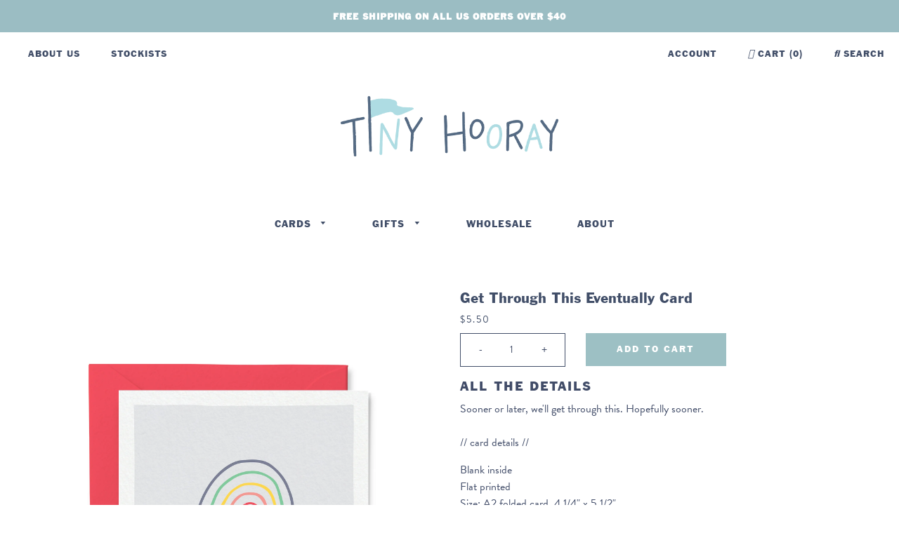

--- FILE ---
content_type: text/html; charset=utf-8
request_url: https://tinyhooray.com/collections/love-friendship/products/get-through-this-eventually-card
body_size: 24128
content:

<!doctype html>
<!--[if IE 8]><html class="no-js lt-ie9" lang="en"> <![endif]-->
<!--[if IE 9 ]><html class="ie9 no-js"> <![endif]-->
<!--[if (gt IE 9)|!(IE)]><!--> <html class="no-js"> <!--<![endif]-->
<head>
  <link rel="preconnect" href="https://fonts.googleapis.com">
<link rel="preconnect" href="https://fonts.gstatic.com" crossorigin>
<link href="https://fonts.googleapis.com/css2?family=Oswald:wght@200;300;400;500;600;700&display=swap" rel="stylesheet">
<link rel="stylesheet" href="https://use.typekit.net/nyz7lkd.css">

 <script src="https://kit.fontawesome.com/8a995c87f0.js" crossorigin="anonymous"></script>

   <link href="//tinyhooray.com/cdn/shop/t/9/assets/stylesheet.css?v=99778551810924585951695612119" rel="stylesheet" type="text/css" media="all" />


  <!-- Basic page needs ================================================== -->
  <meta charset="utf-8">
  <meta http-equiv="X-UA-Compatible" content="IE=edge,chrome=1">

  
  <link rel="shortcut icon" href="//tinyhooray.com/cdn/shop/t/9/assets/favicon.png?v=118483201042522754191695612119" type="image/png" />
  

  <!-- Title and description ================================================== -->
  <title>
  Get Through This Eventually Card &ndash; Tiny Hooray
  </title>

  
  <meta name="description" content="Sooner or later, we&#39;ll get through this. Hopefully sooner. // card details // Blank inside Flat printedSize: A2 folded card, 4 1/4&quot; x 5 1/2&quot; Paper: 110lb felted paper Packaging: Clear plastic sleeve">
  

  <!-- Helpers ================================================== -->
  <!-- /snippets/social-meta-tags.liquid -->


  <meta property="og:type" content="product">
  <meta property="og:title" content="Get Through This Eventually Card">
  
    <meta property="og:image" content="http://tinyhooray.com/cdn/shop/products/getthroughthisrainbow_600x600.jpg?v=1595646861">
    <meta property="og:image:secure_url" content="https://tinyhooray.com/cdn/shop/products/getthroughthisrainbow_600x600.jpg?v=1595646861">
  
  <meta property="og:description" content="Sooner or later, we&#39;ll get through this. Hopefully sooner.  // card details //
Blank inside Flat printedSize: A2 folded card, 4 1/4&quot; x 5 1/2&quot; Paper: 110lb felted paper Packaging: Clear plastic sleeve">
  <meta property="og:price:amount" content="5.50">
  <meta property="og:price:currency" content="USD">

<meta property="og:url" content="https://tinyhooray.com/products/get-through-this-eventually-card">
<meta property="og:site_name" content="Tiny Hooray">




  <meta name="twitter:card" content="summary">


  <meta name="twitter:title" content="Get Through This Eventually Card">
  <meta name="twitter:description" content="Sooner or later, we&#39;ll get through this. Hopefully sooner.  // card details //
Blank inside Flat printedSize: A2 folded card, 4 1/4&quot; x 5 1/2&quot; Paper: 110lb felted paper Packaging: Clear plastic sleeve">
  <meta name="twitter:image" content="https://tinyhooray.com/cdn/shop/products/getthroughthisrainbow_600x600.jpg?v=1595646861">
  <meta name="twitter:image:width" content="600">
  <meta name="twitter:image:height" content="600">


  <link rel="canonical" href="https://tinyhooray.com/products/get-through-this-eventually-card">
  <meta name="viewport" content="width=device-width,initial-scale=1,shrink-to-fit=no">
  <meta name="theme-color" content="#9dc0c4">

  <!-- CSS ================================================== -->
  <link href="//tinyhooray.com/cdn/shop/t/9/assets/timber.scss.css?v=17798731333901431861768337715" rel="stylesheet" type="text/css" media="all" />

  <!-- Header hook for plugins ================================================== -->
  <script>window.performance && window.performance.mark && window.performance.mark('shopify.content_for_header.start');</script><meta name="facebook-domain-verification" content="7avki65ridn7z173qo4ab7e3mvi25d">
<meta id="shopify-digital-wallet" name="shopify-digital-wallet" content="/20758235/digital_wallets/dialog">
<meta name="shopify-checkout-api-token" content="5e4c47b1e5759bfc59ee9b8497cdcf9c">
<meta id="in-context-paypal-metadata" data-shop-id="20758235" data-venmo-supported="false" data-environment="production" data-locale="en_US" data-paypal-v4="true" data-currency="USD">
<link rel="alternate" type="application/json+oembed" href="https://tinyhooray.com/products/get-through-this-eventually-card.oembed">
<script async="async" src="/checkouts/internal/preloads.js?locale=en-US"></script>
<link rel="preconnect" href="https://shop.app" crossorigin="anonymous">
<script async="async" src="https://shop.app/checkouts/internal/preloads.js?locale=en-US&shop_id=20758235" crossorigin="anonymous"></script>
<script id="apple-pay-shop-capabilities" type="application/json">{"shopId":20758235,"countryCode":"US","currencyCode":"USD","merchantCapabilities":["supports3DS"],"merchantId":"gid:\/\/shopify\/Shop\/20758235","merchantName":"Tiny Hooray","requiredBillingContactFields":["postalAddress","email"],"requiredShippingContactFields":["postalAddress","email"],"shippingType":"shipping","supportedNetworks":["visa","masterCard","amex","discover","elo","jcb"],"total":{"type":"pending","label":"Tiny Hooray","amount":"1.00"},"shopifyPaymentsEnabled":true,"supportsSubscriptions":true}</script>
<script id="shopify-features" type="application/json">{"accessToken":"5e4c47b1e5759bfc59ee9b8497cdcf9c","betas":["rich-media-storefront-analytics"],"domain":"tinyhooray.com","predictiveSearch":true,"shopId":20758235,"locale":"en"}</script>
<script>var Shopify = Shopify || {};
Shopify.shop = "little-goat-paper-co.myshopify.com";
Shopify.locale = "en";
Shopify.currency = {"active":"USD","rate":"1.0"};
Shopify.country = "US";
Shopify.theme = {"name":"Tiny Hooray 2023, New Reps","id":159819366593,"schema_name":null,"schema_version":null,"theme_store_id":null,"role":"main"};
Shopify.theme.handle = "null";
Shopify.theme.style = {"id":null,"handle":null};
Shopify.cdnHost = "tinyhooray.com/cdn";
Shopify.routes = Shopify.routes || {};
Shopify.routes.root = "/";</script>
<script type="module">!function(o){(o.Shopify=o.Shopify||{}).modules=!0}(window);</script>
<script>!function(o){function n(){var o=[];function n(){o.push(Array.prototype.slice.apply(arguments))}return n.q=o,n}var t=o.Shopify=o.Shopify||{};t.loadFeatures=n(),t.autoloadFeatures=n()}(window);</script>
<script>
  window.ShopifyPay = window.ShopifyPay || {};
  window.ShopifyPay.apiHost = "shop.app\/pay";
  window.ShopifyPay.redirectState = null;
</script>
<script id="shop-js-analytics" type="application/json">{"pageType":"product"}</script>
<script defer="defer" async type="module" src="//tinyhooray.com/cdn/shopifycloud/shop-js/modules/v2/client.init-shop-cart-sync_BApSsMSl.en.esm.js"></script>
<script defer="defer" async type="module" src="//tinyhooray.com/cdn/shopifycloud/shop-js/modules/v2/chunk.common_CBoos6YZ.esm.js"></script>
<script type="module">
  await import("//tinyhooray.com/cdn/shopifycloud/shop-js/modules/v2/client.init-shop-cart-sync_BApSsMSl.en.esm.js");
await import("//tinyhooray.com/cdn/shopifycloud/shop-js/modules/v2/chunk.common_CBoos6YZ.esm.js");

  window.Shopify.SignInWithShop?.initShopCartSync?.({"fedCMEnabled":true,"windoidEnabled":true});

</script>
<script>
  window.Shopify = window.Shopify || {};
  if (!window.Shopify.featureAssets) window.Shopify.featureAssets = {};
  window.Shopify.featureAssets['shop-js'] = {"shop-cart-sync":["modules/v2/client.shop-cart-sync_DJczDl9f.en.esm.js","modules/v2/chunk.common_CBoos6YZ.esm.js"],"init-fed-cm":["modules/v2/client.init-fed-cm_BzwGC0Wi.en.esm.js","modules/v2/chunk.common_CBoos6YZ.esm.js"],"init-windoid":["modules/v2/client.init-windoid_BS26ThXS.en.esm.js","modules/v2/chunk.common_CBoos6YZ.esm.js"],"shop-cash-offers":["modules/v2/client.shop-cash-offers_DthCPNIO.en.esm.js","modules/v2/chunk.common_CBoos6YZ.esm.js","modules/v2/chunk.modal_Bu1hFZFC.esm.js"],"shop-button":["modules/v2/client.shop-button_D_JX508o.en.esm.js","modules/v2/chunk.common_CBoos6YZ.esm.js"],"init-shop-email-lookup-coordinator":["modules/v2/client.init-shop-email-lookup-coordinator_DFwWcvrS.en.esm.js","modules/v2/chunk.common_CBoos6YZ.esm.js"],"shop-toast-manager":["modules/v2/client.shop-toast-manager_tEhgP2F9.en.esm.js","modules/v2/chunk.common_CBoos6YZ.esm.js"],"shop-login-button":["modules/v2/client.shop-login-button_DwLgFT0K.en.esm.js","modules/v2/chunk.common_CBoos6YZ.esm.js","modules/v2/chunk.modal_Bu1hFZFC.esm.js"],"avatar":["modules/v2/client.avatar_BTnouDA3.en.esm.js"],"init-shop-cart-sync":["modules/v2/client.init-shop-cart-sync_BApSsMSl.en.esm.js","modules/v2/chunk.common_CBoos6YZ.esm.js"],"pay-button":["modules/v2/client.pay-button_BuNmcIr_.en.esm.js","modules/v2/chunk.common_CBoos6YZ.esm.js"],"init-shop-for-new-customer-accounts":["modules/v2/client.init-shop-for-new-customer-accounts_DrjXSI53.en.esm.js","modules/v2/client.shop-login-button_DwLgFT0K.en.esm.js","modules/v2/chunk.common_CBoos6YZ.esm.js","modules/v2/chunk.modal_Bu1hFZFC.esm.js"],"init-customer-accounts-sign-up":["modules/v2/client.init-customer-accounts-sign-up_TlVCiykN.en.esm.js","modules/v2/client.shop-login-button_DwLgFT0K.en.esm.js","modules/v2/chunk.common_CBoos6YZ.esm.js","modules/v2/chunk.modal_Bu1hFZFC.esm.js"],"shop-follow-button":["modules/v2/client.shop-follow-button_C5D3XtBb.en.esm.js","modules/v2/chunk.common_CBoos6YZ.esm.js","modules/v2/chunk.modal_Bu1hFZFC.esm.js"],"checkout-modal":["modules/v2/client.checkout-modal_8TC_1FUY.en.esm.js","modules/v2/chunk.common_CBoos6YZ.esm.js","modules/v2/chunk.modal_Bu1hFZFC.esm.js"],"init-customer-accounts":["modules/v2/client.init-customer-accounts_C0Oh2ljF.en.esm.js","modules/v2/client.shop-login-button_DwLgFT0K.en.esm.js","modules/v2/chunk.common_CBoos6YZ.esm.js","modules/v2/chunk.modal_Bu1hFZFC.esm.js"],"lead-capture":["modules/v2/client.lead-capture_Cq0gfm7I.en.esm.js","modules/v2/chunk.common_CBoos6YZ.esm.js","modules/v2/chunk.modal_Bu1hFZFC.esm.js"],"shop-login":["modules/v2/client.shop-login_BmtnoEUo.en.esm.js","modules/v2/chunk.common_CBoos6YZ.esm.js","modules/v2/chunk.modal_Bu1hFZFC.esm.js"],"payment-terms":["modules/v2/client.payment-terms_BHOWV7U_.en.esm.js","modules/v2/chunk.common_CBoos6YZ.esm.js","modules/v2/chunk.modal_Bu1hFZFC.esm.js"]};
</script>
<script>(function() {
  var isLoaded = false;
  function asyncLoad() {
    if (isLoaded) return;
    isLoaded = true;
    var urls = ["https:\/\/chimpstatic.com\/mcjs-connected\/js\/users\/064c253ab0e19bd1e9247ce98\/e0856655cf3db56c70893d5e6.js?shop=little-goat-paper-co.myshopify.com","https:\/\/cdn.jsdelivr.net\/gh\/apphq\/slidecart-dist@master\/slidecarthq-forward.js?4\u0026shop=little-goat-paper-co.myshopify.com","https:\/\/instafeed.nfcube.com\/cdn\/387fff2170c749437439b4d82dfcd555.js?shop=little-goat-paper-co.myshopify.com","\/\/cdn.shopify.com\/proxy\/e488dc9dd2cc9b5186c99ec5f6b81d951af6957aefd7fd78c6f2d92457894d6f\/static.cdn.printful.com\/static\/js\/external\/shopify-product-customizer.js?v=0.28\u0026shop=little-goat-paper-co.myshopify.com\u0026sp-cache-control=cHVibGljLCBtYXgtYWdlPTkwMA"];
    for (var i = 0; i < urls.length; i++) {
      var s = document.createElement('script');
      s.type = 'text/javascript';
      s.async = true;
      s.src = urls[i];
      var x = document.getElementsByTagName('script')[0];
      x.parentNode.insertBefore(s, x);
    }
  };
  if(window.attachEvent) {
    window.attachEvent('onload', asyncLoad);
  } else {
    window.addEventListener('load', asyncLoad, false);
  }
})();</script>
<script id="__st">var __st={"a":20758235,"offset":-18000,"reqid":"efc57a9d-7b09-4e2c-8229-6ec287be5eac-1768901690","pageurl":"tinyhooray.com\/collections\/love-friendship\/products\/get-through-this-eventually-card","u":"5478e90241bf","p":"product","rtyp":"product","rid":4689384996953};</script>
<script>window.ShopifyPaypalV4VisibilityTracking = true;</script>
<script id="captcha-bootstrap">!function(){'use strict';const t='contact',e='account',n='new_comment',o=[[t,t],['blogs',n],['comments',n],[t,'customer']],c=[[e,'customer_login'],[e,'guest_login'],[e,'recover_customer_password'],[e,'create_customer']],r=t=>t.map((([t,e])=>`form[action*='/${t}']:not([data-nocaptcha='true']) input[name='form_type'][value='${e}']`)).join(','),a=t=>()=>t?[...document.querySelectorAll(t)].map((t=>t.form)):[];function s(){const t=[...o],e=r(t);return a(e)}const i='password',u='form_key',d=['recaptcha-v3-token','g-recaptcha-response','h-captcha-response',i],f=()=>{try{return window.sessionStorage}catch{return}},m='__shopify_v',_=t=>t.elements[u];function p(t,e,n=!1){try{const o=window.sessionStorage,c=JSON.parse(o.getItem(e)),{data:r}=function(t){const{data:e,action:n}=t;return t[m]||n?{data:e,action:n}:{data:t,action:n}}(c);for(const[e,n]of Object.entries(r))t.elements[e]&&(t.elements[e].value=n);n&&o.removeItem(e)}catch(o){console.error('form repopulation failed',{error:o})}}const l='form_type',E='cptcha';function T(t){t.dataset[E]=!0}const w=window,h=w.document,L='Shopify',v='ce_forms',y='captcha';let A=!1;((t,e)=>{const n=(g='f06e6c50-85a8-45c8-87d0-21a2b65856fe',I='https://cdn.shopify.com/shopifycloud/storefront-forms-hcaptcha/ce_storefront_forms_captcha_hcaptcha.v1.5.2.iife.js',D={infoText:'Protected by hCaptcha',privacyText:'Privacy',termsText:'Terms'},(t,e,n)=>{const o=w[L][v],c=o.bindForm;if(c)return c(t,g,e,D).then(n);var r;o.q.push([[t,g,e,D],n]),r=I,A||(h.body.append(Object.assign(h.createElement('script'),{id:'captcha-provider',async:!0,src:r})),A=!0)});var g,I,D;w[L]=w[L]||{},w[L][v]=w[L][v]||{},w[L][v].q=[],w[L][y]=w[L][y]||{},w[L][y].protect=function(t,e){n(t,void 0,e),T(t)},Object.freeze(w[L][y]),function(t,e,n,w,h,L){const[v,y,A,g]=function(t,e,n){const i=e?o:[],u=t?c:[],d=[...i,...u],f=r(d),m=r(i),_=r(d.filter((([t,e])=>n.includes(e))));return[a(f),a(m),a(_),s()]}(w,h,L),I=t=>{const e=t.target;return e instanceof HTMLFormElement?e:e&&e.form},D=t=>v().includes(t);t.addEventListener('submit',(t=>{const e=I(t);if(!e)return;const n=D(e)&&!e.dataset.hcaptchaBound&&!e.dataset.recaptchaBound,o=_(e),c=g().includes(e)&&(!o||!o.value);(n||c)&&t.preventDefault(),c&&!n&&(function(t){try{if(!f())return;!function(t){const e=f();if(!e)return;const n=_(t);if(!n)return;const o=n.value;o&&e.removeItem(o)}(t);const e=Array.from(Array(32),(()=>Math.random().toString(36)[2])).join('');!function(t,e){_(t)||t.append(Object.assign(document.createElement('input'),{type:'hidden',name:u})),t.elements[u].value=e}(t,e),function(t,e){const n=f();if(!n)return;const o=[...t.querySelectorAll(`input[type='${i}']`)].map((({name:t})=>t)),c=[...d,...o],r={};for(const[a,s]of new FormData(t).entries())c.includes(a)||(r[a]=s);n.setItem(e,JSON.stringify({[m]:1,action:t.action,data:r}))}(t,e)}catch(e){console.error('failed to persist form',e)}}(e),e.submit())}));const S=(t,e)=>{t&&!t.dataset[E]&&(n(t,e.some((e=>e===t))),T(t))};for(const o of['focusin','change'])t.addEventListener(o,(t=>{const e=I(t);D(e)&&S(e,y())}));const B=e.get('form_key'),M=e.get(l),P=B&&M;t.addEventListener('DOMContentLoaded',(()=>{const t=y();if(P)for(const e of t)e.elements[l].value===M&&p(e,B);[...new Set([...A(),...v().filter((t=>'true'===t.dataset.shopifyCaptcha))])].forEach((e=>S(e,t)))}))}(h,new URLSearchParams(w.location.search),n,t,e,['guest_login'])})(!0,!0)}();</script>
<script integrity="sha256-4kQ18oKyAcykRKYeNunJcIwy7WH5gtpwJnB7kiuLZ1E=" data-source-attribution="shopify.loadfeatures" defer="defer" src="//tinyhooray.com/cdn/shopifycloud/storefront/assets/storefront/load_feature-a0a9edcb.js" crossorigin="anonymous"></script>
<script crossorigin="anonymous" defer="defer" src="//tinyhooray.com/cdn/shopifycloud/storefront/assets/shopify_pay/storefront-65b4c6d7.js?v=20250812"></script>
<script data-source-attribution="shopify.dynamic_checkout.dynamic.init">var Shopify=Shopify||{};Shopify.PaymentButton=Shopify.PaymentButton||{isStorefrontPortableWallets:!0,init:function(){window.Shopify.PaymentButton.init=function(){};var t=document.createElement("script");t.src="https://tinyhooray.com/cdn/shopifycloud/portable-wallets/latest/portable-wallets.en.js",t.type="module",document.head.appendChild(t)}};
</script>
<script data-source-attribution="shopify.dynamic_checkout.buyer_consent">
  function portableWalletsHideBuyerConsent(e){var t=document.getElementById("shopify-buyer-consent"),n=document.getElementById("shopify-subscription-policy-button");t&&n&&(t.classList.add("hidden"),t.setAttribute("aria-hidden","true"),n.removeEventListener("click",e))}function portableWalletsShowBuyerConsent(e){var t=document.getElementById("shopify-buyer-consent"),n=document.getElementById("shopify-subscription-policy-button");t&&n&&(t.classList.remove("hidden"),t.removeAttribute("aria-hidden"),n.addEventListener("click",e))}window.Shopify?.PaymentButton&&(window.Shopify.PaymentButton.hideBuyerConsent=portableWalletsHideBuyerConsent,window.Shopify.PaymentButton.showBuyerConsent=portableWalletsShowBuyerConsent);
</script>
<script data-source-attribution="shopify.dynamic_checkout.cart.bootstrap">document.addEventListener("DOMContentLoaded",(function(){function t(){return document.querySelector("shopify-accelerated-checkout-cart, shopify-accelerated-checkout")}if(t())Shopify.PaymentButton.init();else{new MutationObserver((function(e,n){t()&&(Shopify.PaymentButton.init(),n.disconnect())})).observe(document.body,{childList:!0,subtree:!0})}}));
</script>
<link id="shopify-accelerated-checkout-styles" rel="stylesheet" media="screen" href="https://tinyhooray.com/cdn/shopifycloud/portable-wallets/latest/accelerated-checkout-backwards-compat.css" crossorigin="anonymous">
<style id="shopify-accelerated-checkout-cart">
        #shopify-buyer-consent {
  margin-top: 1em;
  display: inline-block;
  width: 100%;
}

#shopify-buyer-consent.hidden {
  display: none;
}

#shopify-subscription-policy-button {
  background: none;
  border: none;
  padding: 0;
  text-decoration: underline;
  font-size: inherit;
  cursor: pointer;
}

#shopify-subscription-policy-button::before {
  box-shadow: none;
}

      </style>

<script>window.performance && window.performance.mark && window.performance.mark('shopify.content_for_header.end');</script><meta name="format-detection" content="telephone=no">
<meta name="format-detection" content="date=no">
<meta name="format-detection" content="address=no">
<link href="//tinyhooray.com/cdn/shop/t/9/assets/globo.swatch.css?v=52277406160974930741695612119" rel="stylesheet" type="text/css" media="all" /><script>
  window.Globo      = window.Globo || {};
  Globo.moneyFormat = "${{amount}}";
  Globo.GloboMoneyFormat = "${{amount}}";
  Globo.shopCurrency = "USD";
  Globo.assetsUrl = "//tinyhooray.com/cdn/shop/t/9/assets/";
  Globo.filesUrl = "//tinyhooray.com/cdn/shop/files/";
  var GSCollection = GSCollection || {};
    var GloboSwatchConfig = {
        page: "product",
        shop: {
        name: "Tiny Hooray",
        url: "https://tinyhooray.com",
        domain: "little-goat-paper-co.myshopify.com",
        themeStoreId: "",
        themeName: "Timber-master",
        themeVersion: "",
        },
                product: {"id":4689384996953,"title":"Get Through This Eventually Card","handle":"get-through-this-eventually-card","description":"\u003cp\u003eSooner or later, we'll get through this. Hopefully sooner.\u003cbr\u003e \u003cbr\u003e \/\/ card details \/\/\u003c\/p\u003e\n\u003cp\u003eBlank inside\u003cbr\u003e Flat printed\u003cbr\u003eSize: A2 folded card, 4 1\/4\" x 5 1\/2\"\u003cbr\u003e Paper: 110lb felted paper\u003cbr\u003e Packaging: Clear plastic sleeve\u003c\/p\u003e","published_at":"2020-08-03T13:09:06-04:00","created_at":"2020-07-24T23:13:46-04:00","vendor":"Tiny Hooray","type":"Greeting Card","tags":["best_friend_card","best_friend_necklace","friend_card","friendship_card","funny_friend_card","funny_greeting_card","greeting_card","hello_card","Letterpress_card","letterpress_cards","letterpress_friend","Love \u0026 Friendship","Paper_Goods","snarky_card","thinking_of_you_card"],"price":550,"price_min":550,"price_max":550,"available":true,"price_varies":false,"compare_at_price":null,"compare_at_price_min":0,"compare_at_price_max":0,"compare_at_price_varies":false,"variants":[{"id":32071900430425,"title":"Default Title","option1":"Default Title","option2":null,"option3":null,"sku":"LVF031","requires_shipping":true,"taxable":true,"featured_image":null,"available":true,"name":"Get Through This Eventually Card","public_title":null,"options":["Default Title"],"price":550,"weight":14,"compare_at_price":null,"inventory_quantity":60,"inventory_management":null,"inventory_policy":"deny","barcode":"","requires_selling_plan":false,"selling_plan_allocations":[]}],"images":["\/\/tinyhooray.com\/cdn\/shop\/products\/getthroughthisrainbow.jpg?v=1595646861"],"featured_image":"\/\/tinyhooray.com\/cdn\/shop\/products\/getthroughthisrainbow.jpg?v=1595646861","options":["Title"],"media":[{"alt":null,"id":6710365945945,"position":1,"preview_image":{"aspect_ratio":0.816,"height":2400,"width":1959,"src":"\/\/tinyhooray.com\/cdn\/shop\/products\/getthroughthisrainbow.jpg?v=1595646861"},"aspect_ratio":0.816,"height":2400,"media_type":"image","src":"\/\/tinyhooray.com\/cdn\/shop\/products\/getthroughthisrainbow.jpg?v=1595646861","width":1959}],"requires_selling_plan":false,"selling_plan_groups":[],"content":"\u003cp\u003eSooner or later, we'll get through this. Hopefully sooner.\u003cbr\u003e \u003cbr\u003e \/\/ card details \/\/\u003c\/p\u003e\n\u003cp\u003eBlank inside\u003cbr\u003e Flat printed\u003cbr\u003eSize: A2 folded card, 4 1\/4\" x 5 1\/2\"\u003cbr\u003e Paper: 110lb felted paper\u003cbr\u003e Packaging: Clear plastic sleeve\u003c\/p\u003e"},
        curVariant: {"id":32071900430425,"title":"Default Title","option1":"Default Title","option2":null,"option3":null,"sku":"LVF031","requires_shipping":true,"taxable":true,"featured_image":null,"available":true,"name":"Get Through This Eventually Card","public_title":null,"options":["Default Title"],"price":550,"weight":14,"compare_at_price":null,"inventory_quantity":60,"inventory_management":null,"inventory_policy":"deny","barcode":"","requires_selling_plan":false,"selling_plan_allocations":[]},
            }
    
  GloboSwatchConfig.curVariant.inventory_quantity = 225  
  GloboSwatchConfig.product.variants[0].inventory_quantity = 225  

</script>
<script src=//tinyhooray.com/cdn/shop/t/9/assets/globo.swatch.data.js?v=110730042740080699431695612119 ></script>
<script id="globoSwatchProductDetail" type="template/html">

{% assign variant_size = product.variants | size %}
{% if variant_size > 1 %}

{% assign swatch_shape = configs.style_product_page_swatch.swatch_shape %}
{% if swatch_shape == "circle" %}
{% assign class_swatch_shape = "globo-detail-style-circle" %}
{% elsif swatch_shape == "square" %}
{% assign class_swatch_shape = "globo-detail-style-square" %}
{% endif %}

{% assign swatch_size = configs.style_product_page_swatch.swatch_size %}
{% if swatch_size == "small" %}
{% assign class_swatch_size = "globo-detail-size-small" %}
{% elsif swatch_size == "medium" %}
{% assign class_swatch_size = "globo-detail-size-medium" %}
{% elsif swatch_size == "large" %}
{% assign class_swatch_size = "globo-detail-size-large" %}
{% endif %}

{% assign border_style = configs.style_product_page_swatch.border_style %}
{% if border_style == "none" %}
{% assign class_border_style = "globo-detail-border-style-none" %}
{% elsif border_style == "single" %}
{% assign class_border_style = "globo-detail-border-style-single" %}
{% elsif border_style == "double" %}
{% assign class_border_style = "globo-detail-border-style-double" %}
{% endif %}

{% assign hover_effects = configs.style_product_page_swatch.hover_effects.background %}
{% if hover_effects == "no effect" %}
{% assign class_hover_effects = "globo-detail-hover-effects-none" %}
{% elsif hover_effects == "add glow" %}
{% assign class_hover_effects = "globo-detail-border-effects-glow" %}
{% elsif hover_effects == "add shadow" %}
{% assign class_hover_effects = "globo-detail-border-effects-shadow" %}
{% endif %}

{% assign hover_effects_zoom = configs.style_product_page_swatch.hover_effects.zoom_image %}
{% if hover_effects_zoom == "zoom" %}
{% assign class_hover_effects_zoom = "globo-detail-hover-effects-zoom" %}
{% endif %}

{% assign size_change = configs.style_product_page_swatch.hover_effects.size_change %}
{% if size_change == "reduce size" %}
{% assign class_size_change = "globo-detail-hover-size_change-reduce" %}
{% elsif size_change == "increase size" %}
{% assign class_size_change = "globo-detail-hover-size_change-increase" %}
{% endif %}

{% assign button_corner = configs.style_product_page_button.button_corner %}
{% if button_corner == "rounded" %}
{% assign class_button_corner = "globo-detail-button-style-rounded" %}
{% endif %}

{% assign button_size = configs.style_product_page_button.button_size %}
{% if button_size == "small" %}
{% assign class_button_size = "globo-detail-button-size-small" %}
{% elsif button_size == "medium" %}
{% assign class_button_size = "globo-detail-button-size-medium" %}
{% elsif button_size == "large" %}
{% assign class_button_size = "globo-detail-button-size-large" %}
{% endif %}

{% assign text_style = configs.style_product_page_button.text_style %}
{% if text_style == "lowercase" %}
{% assign class_text_style = "globo-detail-text-style-lowercase" %}
{% elsif text_style == "uppercase" %}
{% assign class_text_style = "globo-detail-text-style-uppercase" %}
{% endif %}

{% assign hover_effects_button = configs.style_product_page_button.hover_effects.background %}
{% if hover_effects_button == "add glow" %}
{% assign class_hover_effects_button = "globo-detail-button-effects-glow" %}
{% elsif hover_effects_button == "add shadow" %}
{% assign class_hover_effects_button = "globo-detail-button-effects-shadow" %}
{% endif %}

{% assign stylesoldout = configs.styleSoldout %}
{% if stylesoldout == "hide" %}
{% assign class_stylesoldout = "globo-sold-out-hide" %}
{% elsif stylesoldout == "opacity" %}
{% assign class_stylesoldout = "globo-sold-out-opacity" %}
{% elsif stylesoldout == "cross out" %}
{% assign class_stylesoldout = "globo-sold-out-cross-out" %}
{% endif %}

{% assign alignContent = configs.align_content %}
{% if alignContent == "left" %}
{% assign class_alignContent = "globo-align-content-left" %}
{% elsif alignContent == "center" %}
{% assign class_alignContent = "globo-align-content-center" %}
{% elsif alignContent == "right" %}
{% assign class_alignContent = "globo-align-content-right" %}
{% endif %}

{% assign first_available_variant = false %}
{% for variant in product.variants %}
{% if !first_available_variant and variant.available %}{% assign first_available_variant = variant %}{% endif %}
{% endfor %}
{% unless first_available_variant %}{% assign first_available_variant = product.variants[0] %}{% endunless %}
<div class="{{ class_alignContent }}">
  <div class="globo-product-swatch-price" style="display: none;">
    <span class="gsw-product_price-container">
      <span class="globo-cs-product_price">{{first_available_variant.price | money }}</span>
      <span class="globo-cs-product_oldprice">{% if first_available_variant.compare_at_price > first_available_variant.price %}{{first_available_variant.compare_at_price | money }}{% endif %}</span>
    </span>
  </div>
  <ul class="globo-swatch-detail-lists-price" style="display: none;">
    {% for variant in product.variants %}
    <li data-value="{{ variant.id }}"><span class="gw-li-price">{{ variant.price | money }}</span> {% if variant.compare_at_price > variant.price %}<span class="gw-li-compareprice">{{ variant.compare_at_price | money }}</span>{% endif %}</li>
    {% endfor %}
  </ul>
  <div class="globo-swatch-list">
    {% assign option_index = 0 %}
    {% for option in product.options %}
    {% assign is_color = false %}
    {% assign option_index = forloop.index0 %}
    {% assign displayStyle = configs.displayStyles[option] %}
    {% assign sortOption = configs.listOrderOptions[option] %}
    <div class="swatch--gl clearfix" data-option-index="{{ option_index }}" {% if configs.sortOption %}data-order="{{ sortOption }}"{% endif %}>
      {% assign values = "" %}
      {% if displayStyle == 1 %}
      <label for="pa_{{ option | handleize }}" class="name-option">{{ option }}</label>
      <ul class="value g-variant-color-detail">
        {% for variant in product.variants %}
        {% assign value = variant.options[option_index] %}
        {% assign option_value = option | append: "-" | append: variant.options[option_index] %}
        {% unless values contains value %}
        {% assign values = values | append: "," | append: value %}
        {% assign values = values | split: "," %}
        <li class="select-option {{ class_stylesoldout }} {% if variant.available %}available{% else %}globo-out-of-stock{% endif %}" data-attribute="pa_{{ value | handleize }}" data-value="{{ value | escape }}">
          <input id="swatch-detail-{{ variant.id }}-{{ option_index }}-{{ value | handle }}" type="radio" name="option-globo-{{ option_index }}" value="{{ value | escape }}" {% if configs.enableMandatory == false %}{% if forloop.first %} checked{% endif %}{% else %}required{% endif %} />
          <label title="{{ value }}" for="swatch-detail-{{ variant.id }}-{{ option_index }}-{{ value | handle }}"
                 class="swatch-anchor swatch-other
                        {% if configs.displaySelectType[option_value] == 3 or configs.displaySelectType[option_value] == 4 %}{{ class_hover_effects_zoom }}{% endif %}
                        {% if configs.displaySelectType[option_value] >= 1 and configs.displaySelectType[option_value] <= 4 %}{% if configs.displayColors[option_value] or configs.displayColorsImage[option_value] %}globo-border-color-swatch {{ class_swatch_shape }} {{ class_swatch_size }} {{ class_border_style }} {{ class_hover_effects }} {{ class_size_change }}{% else %} globo-style--button {{ class_button_corner }} {{ class_button_size }} {{ class_text_style }} {{ class_hover_effects_button }}{% endif %}
                        {% endif %}"
                 style="display: block;
                        {% if configs.displayColors[option_value] %}background-color: {{ configs.displayColors[option_value] }}; font-size: 0;
                        {% if configs.displaySelectType[option_value] == 2 %}{% if configs.displayColors2[option_value] %}background: linear-gradient( -45deg, {{ configs.displayColors2[option_value] }} 50%, {{ configs.displayColors[option_value] }} 50% );{% endif %}{% endif %}{% endif %}
                        {% if configs.displaySelectType[option_value] == 3 or configs.displaySelectType[option_value] == 4 %}{% if configs.displayColorsImage[option_value] or configs.displayColorsImageUrl[option_value] %}font-size: 0; background-size: cover; background-position: center; background-repeat: no-repeat;{% endif %}{% endif %}
                        {% if configs.displaySelectType[option_value] == 3 %}{% if configs.displayColorsImage[option_value] %}background-image: url({{ configs.displayColorsImage[option_value] | asset_url  | img_url: "50x" }});{% endif %}{% endif %}
                        {% if configs.displaySelectType[option_value] == 4 %}{% if configs.displayColorsImageUrl[option_value] %}background-image: url({{ configs.displayColorsImageUrl[option_value] | asset_url  | img_url: "50x" }});{% endif %}{% endif %}"
                 data-option-value="{{configs.displaySelectType[option_value]}}">
            <span class="attr-title-hover">{{ value | escape }}</span>
            {{ value }}
          </label>
        </li>
        {% endunless %}
        {% endfor %}
      </ul>
      {% elsif displayStyle == 2 %}
      <label for="pa_{{ option | handleize }}" class="name-option">{{ option }}</label>
      <ul class="value g-variant-color-detail">
        {% for variant in product.variants %}
        {% assign value = variant.options[option_index] %}
        {% unless values contains value %}
        {% assign values = values | append: "," | append: value %}
        {% assign values = values | split: "," %}
        <li class="select-option {{ class_stylesoldout }} {% if variant.available %}available{% else %}globo-out-of-stock{% endif %}" data-attribute="pa_{{ value | handleize }}" data-value="{{ value | escape }}" {% if variant.featured_image.src %}data-image={{ variant.featured_image.src | img_url:"1024x1024" }}{% endif %}>
          <input id="swatch-detail-{{ variant.id }}-{{ option_index }}-{{ value | handle }}" type="radio" name="option-globo-{{ option_index }}" value="{{ value | escape }}" {% if configs.enableMandatory == false %}{% if forloop.first %} checked{% endif %}{% else %}required{% endif %} />
          <label title="{{ value }}" for="swatch-detail-{{ variant.id }}-{{ option_index }}-{{ value | handle }}" class="swatch-anchor swatch-other globo-border-color-swatch {{ class_swatch_shape }} {{ class_swatch_size }} {{ class_border_style }} {{ class_hover_effects }} {{ class_hover_effects_zoom }} {{ class_size_change }}" {% if variant.featured_image.src %}style="display: block; background-size: cover; background-position: center; background-repeat: no-repeat; background-image: url({{ variant.featured_image.src | img_url:"50x" }});"{% endif %}>
            <span class="attr-title-hover">{{ value | escape }}</span>
          </label>
        </li>
        {% endunless %}
        {% endfor %}
      </ul>
      {% elsif displayStyle == 3 %}
      <label for="pa_{{ option | handleize }}" class="name-option">{{ option }}</label>
      <ul class="value">
        {% for variant in product.variants %}
        {% assign value = variant.options[option_index] %}
        {% unless values contains value %}
        {% assign values = values | append: "," | append: value %}
        {% assign values = values | split: "," %}
        <li class="select-option {{ class_stylesoldout }} {% if variant.available %}available{% else %}globo-out-of-stock{% endif %}" data-attribute="pa_{{ value | handleize }}" data-value="{{ value | escape }}">
          <input id="swatch-detail-{{ variant.id }}-{{ option_index }}-{{ value | handle }}" type="radio" name="option-globo-{{ option_index }}" value="{{ value | escape }}"  {% if configs.enableMandatory == false %}{% if forloop.first %} checked{% endif %}{% else %}required{% endif %} />
          <label title="{{ value }}" for="swatch-detail-{{ variant.id }}-{{ option_index }}-{{ value | handle }}" class="swatch-anchor swatch-other globo-style--button {{ class_button_corner }} {{ class_button_size }} {{ class_text_style }} {{ class_hover_effects_button }}">
            <span class="attr-title-hover">{{ value | escape }}</span>
            {{ value }}
          </label>
        </li>
        {% endunless %}
        {% endfor %}
      </ul>
      {% elsif displayStyle == 4 %}
      <label for="pa_{{ option | handleize }}" class="name-option">{{ option }}</label>
      <ul class="value ul-globo-dropdown-option">
        {% if configs.enableMandatory == true %}
        <li class="swatches-options select-option--dropdown select-option select-globo-init">
          <input id="swatch-detail-select-an-option-{{ option | handleize }}" type="radio" value="" name="option-globo-{{ option_index }}" />
          <label for="swatch-detail-select-an-option-{{ option | handleize }}" class="swatch-anchor swatch-other">
            Select an option
          </label>
          <span class="globo-arrow-select"></span>
        </li>
        {% endif %}
        {% for variant in product.variants %}
        {% assign value = variant.options[option_index] %}
        {% unless values contains value %}
        {% assign values = values | append: "," | append: value %}
        {% assign values = values | split: "," %}

        <li class="swatches-options select-option--dropdown select-option {% if variant.available %}available{% else %}soldout{% endif %}" data-attribute="pa_{{ value | handleize }}">
          <input  id="swatch-detail-{{ variant.id }}-{{ option_index }}-{{ value | handle }}" type="radio" name="option-globo-{{ option_index }}" value="{{ value | escape }}" />
          <label title="{{ value | escape }}" for="swatch-detail-{{ variant.id }}-{{ option_index }}-{{ value | handle }}" class="swatch-anchor swatch-other">
            {{ value }}
          </label>
          <span class="globo-arrow-select"></span>
        </li>

        {% endunless %}
        {% endfor %}
      </ul>
      {% endif %}
      {% if configs.enableMandatory %}<div class="errorOptions" data-nameinput="option-globo-{{ option_index }}"></div>{% endif %}
    </div>
    {% endfor %}
  </div>
  {% if configs.showNumberStock %}
  <div class="globo-number-stock-variant"></div>
  {% endif %}
</div>
{% endif %}

</script>
<script id="globoSwatchCollection"   type="template/html">
    {% assign variant_size = product.variants | size %}
    {% if variant_size > 1 %}

        {% assign swatch_shape = configs.style_collection_page_swatch.swatch_shape %}
		{% if swatch_shape == "circle" %}
		{% assign class_swatch_shape = "globo-style-circle" %}
		{% elsif swatch_shape == "square" %}
  		{% assign class_swatch_shape = "globo-style-square" %}
		{% endif %}

		{% assign swatch_size = configs.style_collection_page_swatch.swatch_size %}
        {% if swatch_size == "small" %}
        {% assign class_swatch_size = "globo-size-small" %}
        {% elsif swatch_size == "medium" %}
        {% assign class_swatch_size = "globo-size-medium" %}
        {% elsif swatch_size == "large" %}
        {% assign class_swatch_size = "globo-size-large" %}
        {% endif %}

		{% assign border_style = configs.style_collection_page_swatch.border_style %}
        {% if border_style == "none" %}
        {% assign class_border_style = "globo-border-style-none" %}
        {% elsif border_style == "single" %}
        {% assign class_border_style = "globo-border-style-single" %}
        {% elsif border_style == "double" %}
        {% assign class_border_style = "globo-border-style-double" %}
        {% endif %}

		{% assign hover_effects = configs.style_collection_page_swatch.hover_effects.background %}
        {% if hover_effects == "no effect" %}
        {% assign class_hover_effects = "globo-hover-effects-none" %}
        {% elsif hover_effects == "add glow" %}
        {% assign class_hover_effects = "globo-border-effects-glow" %}
        {% elsif hover_effects == "add shadow" %}
        {% assign class_hover_effects = "globo-border-effects-shadow" %}
        {% endif %}

		{% assign hover_effects_zoom = configs.style_collection_page_swatch.hover_effects.zoom_image %}
        {% if hover_effects_zoom == "zoom" %}
        {% assign class_hover_effects_zoom = "globo-hover-effects-zoom" %}
		{% endif %}

        {% assign size_change = configs.style_collection_page_swatch.hover_effects.size_change %}
        {% if size_change == "reduce size" %}
        {% assign class_size_change = "globo-hover-size_change-reduce" %}
        {% elsif size_change == "increase size" %}
        {% assign class_size_change = "globo-hover-size_change-increase" %}
        {% endif %}

		{% assign button_corner = configs.style_collection_page_button.button_corner %}
		{% if button_corner == "rounded" %}
		{% assign class_button_corner = "globo-button-style-rounded" %}
		{% endif %}

        {% assign button_size = configs.style_collection_page_button.button_size %}
        {% if button_size == "small" %}
        {% assign class_button_size = "globo-button-size-small" %}
        {% elsif button_size == "medium" %}
        {% assign class_button_size = "globo-button-size-medium" %}
        {% elsif button_size == "large" %}
        {% assign class_button_size = "globo-button-size-large" %}
        {% endif %}

        {% assign text_style = configs.style_collection_page_button.text_style %}
        {% if text_style == "lowercase" %}
        {% assign class_text_style = "globo-text-style-lowercase" %}
        {% elsif text_style == "uppercase" %}
        {% assign class_text_style = "globo-text-style-uppercase" %}
        {% endif %}

        {% assign hover_effects_button = configs.style_collection_page_button.hover_effects.background %}
        {% if hover_effects_button == "add glow" %}
        {% assign class_hover_effects_button = "globo-button-effects-glow" %}
        {% elsif hover_effects_button == "add shadow" %}
        {% assign class_hover_effects_button = "globo-button-effects-shadow" %}
        {% endif %}

        {% assign stylesoldout = configs.styleSoldout %}
        {% if stylesoldout == "hide" %}
        {% assign class_stylesoldout = "globo-sold-out-hide" %}
        {% elsif stylesoldout == "opacity" %}
        {% assign class_stylesoldout = "globo-sold-out-opacity" %}
        {% elsif stylesoldout == "cross out" %}
        {% assign class_stylesoldout = "globo-sold-out-cross-out" %}
        {% endif %}

        {% assign alignContent = configs.align_content %}
        {% if alignContent == "left" %}
        {% assign class_alignContent = "globo-align-content-left" %}
        {% elsif alignContent == "center" %}
        {% assign class_alignContent = "globo-align-content-center" %}
        {% elsif alignContent == "right" %}
        {% assign class_alignContent = "globo-align-content-right" %}
        {% endif %}

		<div class="{{ class_alignContent }}">
          {% assign first_available_variant = false %}
          {% for variant in product.variants %}
            {% if !first_available_variant and variant.available %}{% assign first_available_variant = variant %}{% endif %}
          {% endfor %}
          {% unless first_available_variant %}{% assign first_available_variant = product.variants[0] %}{% endunless %}
          <div class="globo-collection-swatch-price">
            <span class="gsw-product_price-container">
              <span class="globo-cs-product_price">{{ first_available_variant.price | money }}</span>
              <span class="globo-cs-product_oldprice">{% if first_available_variant.compare_at_price > first_available_variant.price %}{{first_available_variant.compare_at_price | money }}{% endif %}</span>
            </span>
          </div>
          {% assign option_index = 0 %}
          <div class="globo-swatch-list">
          {% for option in product.options %}
          	{% assign isEnable = false %}
          	{% assign visibleOptions = configs.visibleOptions %}
          	{% if visibleOptions contains option %}
            {% assign isEnable = true %}
          	{% endif %}
            {% assign option_index = forloop.index0 %}
          	{% assign displayStyle = configs.displayStyles[option] %}
          	{% assign sortOption = configs.listOrderOptions[option] %}

          	{% if isEnable %}
            <div class="swatch--gl clearfix" data-option-index="{{ option_index }}" {% if configs.sortOption %}data-order="{{ sortOption }}"{% endif %}>
                {% assign values = "" %}

                {% if displayStyle == 1 %}
              	  {% if configs.isOptionname %}
                  <label for="pa_{{ option | handleize }}" class="name-option">{{ option }}</label>
              	  {% endif %}
                  <ul class="ul-swatches-list value g-variant-color">
                    {% for variant in product.variants %}
                    {% assign value = variant.options[option_index] %}
                    {% assign option_value = option | append: "-" | append: variant.options[option_index] %}
                    {% unless values contains value %}
                    {% assign values = values | append: "," | append: value %}
                    {% assign values = values | split: "," %}
                    <li productId = "{{ product.id }}" {% if variant.featured_image.src %}productImage = {{ variant.featured_image.src | img_url: "grande" }}{% endif %} class="swatches-options {{ class_stylesoldout }} {% if variant.available %}available{% else %}globo-out-of-stock{% endif %}" data-attribute="pa_{{ value | handleize }}">
                      <input  id="swatch-{{ variant.id }}-{{ option_index }}-{{ value | handle }}" type="radio" name="option-{{ option_index }}-{{ product.id }}" value="{{ value | escape }}" {% if forloop.first %} checked{% endif %} />
                      <label for="swatch-{{ variant.id }}-{{ option_index }}-{{ value | handle }}" class="swatch-anchor swatch-other
                              {% if configs.displaySelectType[option_value] == 3 or configs.displaySelectType[option_value] == 4 %}{{ class_hover_effects_zoom }}{% endif %}
                              {% if configs.displaySelectType[option_value] >= 1 and configs.displaySelectType[option_value] <= 4 %}{% if configs.displayColors[option_value] or configs.displayColorsImage[option_value] %}globo-border-color-swatch {{ class_swatch_shape }} {{ class_swatch_size }} {{ class_border_style }} {{ class_hover_effects }} {{ class_size_change }}{% else %} globo-style--button {{ class_button_corner }} {{ class_button_size }} {{ class_text_style }} {{ class_hover_effects_button }}{% endif %}
                              {% endif %}"
                              style="display: block;
                              {% if configs.displayColors[option_value] %}background-color: {{ configs.displayColors[option_value] }}; font-size: 0;
                              {% if configs.displaySelectType[option_value] == 2 %}{% if configs.displayColors2[option_value] %}background: linear-gradient( -45deg, {{ configs.displayColors2[option_value] }} 50%, {{ configs.displayColors[option_value] }} 50% );{% endif %}{% endif %}{% endif %}
                              {% if configs.displaySelectType[option_value] == 3 or configs.displaySelectType[option_value] == 4 %}{% if configs.displayColorsImage[option_value] or configs.displayColorsImageUrl[option_value] %}font-size: 0; background-size: cover; background-position: center; background-repeat: no-repeat;{% endif %}{% endif %}
                              {% if configs.displaySelectType[option_value] == 3 %}{% if configs.displayColorsImage[option_value] %}background-image: url({{ configs.displayColorsImage[option_value] | asset_url  | img_url: "50x" }});{% endif %}{% endif %}
                              {% if configs.displaySelectType[option_value] == 4 %}{% if configs.displayColorsImageUrl[option_value] %}background-image: url({{ configs.displayColorsImageUrl[option_value] | asset_url  | img_url: "50x" }});{% endif %}{% endif %}"
                      >
                        <span class="attr-title-hover">{{ value | escape }}</span>
                        {{ value }}
                      </label>
                    </li>

                    {% endunless %}
                    {% endfor %}
                  </ul>
                {% elsif displayStyle == 2 %}
              	  {% if configs.isOptionname %}
                  <label for="pa_{{ option | handleize }}" class="name-option">{{ option }}</label>
                  {% endif %}
                  <ul class="ul-swatches-list value g-variant-color">
                    {% for variant in product.variants %}
                    {% assign value = variant.options[option_index] %}
                    {% unless values contains value %}
                    {% assign values = values | append: "," | append: value %}
                    {% assign values = values | split: "," %}

                    <li productId = "{{ product.id }}" {% if variant.featured_image.src %}productImage = {{ variant.featured_image.src | img_url: "grande" }}{% endif %} class="swatches-options {{ class_stylesoldout }} {% if variant.available %}available{% else %}globo-out-of-stock{% endif %}" data-attribute="pa_{{ value | handleize }}">
                      <input id="swatch-{{ variant.id }}-{{ option_index }}-{{ value | handle }}" type="radio" name="option-{{ option_index }}-{{ product.id }}" value="{{ value | escape }}" {% if forloop.first %} checked{% endif %} />
                      <label title="{{ value | escape }}" for="swatch-{{ variant.id }}-{{ option_index }}-{{ value | handle }}" class="swatch-anchor swatch-other globo-border-color-swatch {{ class_swatch_shape }} {{ class_swatch_size }} {{ class_border_style }} {{ class_hover_effects }} {{ class_hover_effects_zoom }} {{ class_size_change }}" {% if variant.featured_image.src %}style="display: block; background-size: cover; background-position: center; background-repeat: no-repeat; background-image: url({{ variant.featured_image.src | img_url:"50x" }});"{% endif %}>
                        <span class="attr-title-hover">{{ value | escape }}</span>
                      </label>
                    </li>

                    {% endunless %}
                    {% endfor %}
                  </ul>
                {% elsif displayStyle == 3 %}
              	  {% if configs.isOptionname %}
                  <label for="pa_{{ option | handleize }}" class="name-option">{{ option }}</label>
                  {% endif %}
                  <ul class="ul-swatches-list value">
                    {% for variant in product.variants %}
                    {% assign value = variant.options[option_index] %}
                    {% unless values contains value %}
                    {% assign values = values | append: "," | append: value %}
                    {% assign values = values | split: "," %}

                    <li productId = "{{ product.id }}" class="swatches-options {{ class_stylesoldout }} {% if variant.available %}available{% else %}globo-out-of-stock{% endif %}" data-attribute="pa_{{ value | handleize }}">
                      <input  id="swatch-{{ variant.id }}-{{ option_index }}-{{ value | handle }}" type="radio" name="option-{{ option_index }}-{{ product.id }}" value="{{ value | escape }}" {% if forloop.first %} checked{% endif %} />
                      <label title="{{ value | escape }}" for="swatch-{{ variant.id }}-{{ option_index }}-{{ value | handle }}" class="swatch-anchor swatch-other globo-style--button {{ class_button_corner }} {{ class_button_size }} {{ class_text_style }} {{ class_hover_effects_button }}">
                        <span class="attr-title-hover">{{ value | escape }}</span>
                        {{ value }}
                      </label>
                    </li>

                    {% endunless %}
                    {% endfor %}
                  </ul>
              	{% elsif displayStyle == 4 %}
                  {% if configs.isOptionname %}
                  <label for="pa_{{ option | handleize }}" class="name-option">{{ option }}</label>
              	  {% endif %}
                  <ul class="ul-swatches-list value ul-globo-dropdown-option">
                    {% for variant in product.variants %}
                    {% assign value = variant.options[option_index] %}
                    {% unless values contains value %}
                    {% assign values = values | append: "," | append: value %}
                    {% assign values = values | split: "," %}

                    <li productId = "{{ product.id }}" class="select-option--dropdown swatches-options {% if variant.available %}available{% else %}globo-out-of-stock{% endif %}" data-attribute="pa_{{ value | handleize }}">
                      <input  id="swatch-{{ variant.id }}-{{ option_index }}-{{ value | handle }}" type="radio" name="option-{{ option_index }}-{{ product.id }}" value="{{ value | escape }}" {% if forloop.first %} checked{% endif %} />
                      <label title="{{ value | escape }}" for="swatch-{{ variant.id }}-{{ option_index }}-{{ value | handle }}" class="swatch-anchor swatch-other">
                        {{ value }}
                      </label>
                      <span class="globo-arrow-select"></span>
                    </li>

                    {% endunless %}
                    {% endfor %}
                  </ul>
                {% endif %}
            </div>
          	{% endif %}
          {% endfor %}
          </div>
          <ul class="globo-swatch-lists-price" style="display: none;">
          {% for variant in product.variants %}
            <li data-value="{{ variant.id }}"><span class="gw-li-price">{{ variant.price | money }}</span> {% if variant.compare_at_price > variant.price %}<span class="gw-li-compareprice">{{ variant.compare_at_price | money }}</span>{% endif %}</li>
          {% endfor %}
          </ul>
           <select name="idGlobo" class="globo-selector-all">
              {% for variant in product.variants %}
             	<option value="{{ variant.id }}" {% if variant.option1 %}data-option1="{{ variant.option1 | escape }}"{% endif %} {% if variant.option2 %}data-option2="{{ variant.option2 | escape }}"{% endif %} {% if variant.option3 %}data-option3="{{ variant.option3 | escape }}"{% endif %} data-available="{{ variant.available }}" data-price="{{ variant.price | money }}" {% if variant.compare_at_price > variant.price %}data-compare-price="{{ variant.compare_at_price | money }}"{% endif %}>{{ variant.title }} - {{ variant.price | money }}</option>
               {% endfor %}
            </select>
          	{% if configs.showAddtocart %}
            {% if product.variants[0].available %}
          		 <button type="button" class="btn btn-globo globo--add-to-cart globo-ajax-form-cart">{{ configs.txtAddtocart }}</button>
            {% else %}
                 <button type="button" class="btn btn-globo globo--add-to-cart globo-ajax-form-cart" disabled="disabled">{% if stylesoldout == "hide" %}{{ configs.txtAddtocart }}{% else %}{{ configs.txtSoldout }}{% endif %}</button>
            {% endif %}
          	{% endif %}
    </div>

    {% endif %}
</script>
<script src=//tinyhooray.com/cdn/shop/t/9/assets/globo.swatch.js?v=131505774635888715951695612119 ></script>
<script type="text/javascript">
  var add_to_cart_ajax = true;
  if(add_to_cart_ajax) {
    window.addEventListener('DOMContentLoaded', (event) => {
      var show_multiple_currencies = false;
      var cart_type = null;
      var regexCount = /{{ count }}|count|{{count}}/g;
      !function(t){window.addEventListener("globoSwatchProductsUpdateCart",function(e){t('[rv-text="cart.item_count"], .main-sidebar-cart-count, .site-header__cart span#CartCount, .cart_count, #CartToggleItemCount, #site-control .cart > div, .cart-count-number, .js-cart-count, .header-cart-link .header-cart-count, .header-tools .header-cart-count').length&&(t('[rv-text="cart.item_count"], .main-sidebar-cart-count, .site-header__cart span#CartCount, .cart_count, #CartToggleItemCount, #site-control .cart > div, .cart-count-number, .js-cart-count, .header-cart-link .header-cart-count, .header-tools .header-cart-count').text(e.detail.cart.item_count),t(".header-cart-link .header-cart-count").length&&t(".header-cart-link .header-cart-count").addClass("active")),t("#CartCount [data-cart-count]").length?t("#CartCount").removeClass("hide")&&t("#CartCount [data-cart-count]").text(e.detail.cart.item_count):t("[data-header-cart-count]").length?t("[data-header-cart-count]").addClass("visible").attr("data-header-cart-count",e.detail.cart.item_count):"undefined"!=typeof theme&&void 0!==theme.Notify&&void 0!==theme.Notify.open&&t(".site-header__cart-indicator").length?(t(".site-header__cart-indicator").removeClass("hide"),theme.Notify.open("success",!1,!0)):"undefined"!=typeof ajaxCart&&void 0!==ajaxCart.load?("undefined"!=typeof theme&&void 0!==theme.cartType&&"drawer"===theme.cartType||"undefined"!=typeof theme&&void 0!==theme.settings&&void 0!==theme.settings.cartType&&"drawer"===theme.settings.cartType||"undefined"!=typeof theme&&void 0!==theme.data&&void 0!==theme.data.cartMethod&&"page"!==theme.data.cartMethod||t("#CartTemplate").length)&&(ajaxCart.load(),$("#CartLink").length&&$("#CartLink").trigger("click"),$(".js-cart-trigger")&&$(".js-cart-trigger").trigger("click"),$('a.js--drawer-open-right[href="/cart"]')&&$('a.js--drawer-open-right[href="/cart"]').trigger("click")):"undefined"!=typeof Shopify&&void 0!==Shopify.loadQuickCart&&t(".cart-modal-popup").length?(t(".nav-main-cart-amount").text(e.detail.cart.item_count).removeClass("hidden"),"modal"==cart_type&&Shopify.loadQuickCart(e.detail.cart)):t(".cart-item-count").length?t(".cart-item-count").text(e.detail.cart.item_count).addClass("cart-show"):t(".cartItemCount").length?(t("[data-header-cart]").trigger("update",e.detail.cart.items[e.detail.cart.items.length-1].variant_id),t(".cartItemCount").text(e.detail.cart.item_count)):t(".page-header .cartsummary").length||t(".mini-cart-wrapper .mini-cart").length||t("#pageheader .cart-summary .cart-count").length&&t("#mobile-header .cart-count").length||t(".cartContainer #Cart").length||t("#cart-count-desktop").length||t("#cart-count-mobile").length||t(".header-cart__count").length||t(".header-cart .cart-summary").length||t("#pageheader .header-mini-menu").length||t(".toolbar-cart .current-cart").length&&t("#cart-summary").length?t.get("/search",function(e){for(var a=[".page-header .cartsummary",".mini-cart-wrapper .mini-cart","#pageheader .cart-summary .cart-count","#mobile-header .cart-count",".cartContainer #Cart","#cart-count-desktop","#cart-count-mobile",".page-header .header-cart",".docked-navigation-container .header-cart","#pageheader .header-mini-menu",".toolbar-cart .current-cart","#cart-summary"],r=t(t.parseHTML("<div>"+e+"</div>")),n=0;n<a.length;n++)t(a[n]).length&&t(a[n]).html(r.find(a[n]).html());if("undefined"!=typeof theme&&void 0!==theme.checkCurrency&&theme.checkCurrency(),show_multiple_currencies&&"undefined"!=typeof theme&&void 0!==theme.money_container&&"undefined"!=typeof Currency&&void 0!==Currency.convertAll&&t("[name=currencies]").length&&Currency.convertAll(shopCurrency,t("[name=currencies]").first().val(),theme.money_container),t("#pageheader .checkout-link").length){var c=t("#pageheader .checkout-link").addClass("reveal");setTimeout(function(){c.removeClass("reveal")},4e3)}"undefined"!=typeof theme&&void 0!==theme.runMultiCurrency&&theme.runMultiCurrency(),t(".toolbar-cart .current-cart").length&&t("#cart-summary").length&&(setTimeout(function(){t("body").addClass("show-cart-summary")},20),t("#cart-summary.updating, #cart-summary .updating").removeClass("updating"))}):t(".topBar__cart").length&&"undefined"!=typeof Theme&&void 0!==Theme.cart&&void 0!==Theme.cart.refreshMiniCart?Theme.cart.refreshMiniCart(e.detail.cart):t(".Header__CartCount").length?document.dispatchEvent(new CustomEvent("product:added",{bubbles:!0,detail:{quantity:e.detail.ids.length}})):t("#StickyCart").length||t("#CartDrawer").length&&t(".js-drawer-open-cart").length&&"undefined"!=typeof $?$("body").trigger("added.ajaxProduct"):t(".header__cart-count").length?(document.documentElement.dispatchEvent(new CustomEvent("product:added",{bubbles:!0,detail:{quantity:e.detail.ids.length}})),t(document).trigger("theme:cart:updated",[e.detail.cart,!0,!0])):t('[data-js-class="Cart"]').length&&"undefined"!=typeof $?($('[data-js-class="Cart"]').attr("data-has-items",!0).trigger("updateHtml"),$("[data-item-count]").attr("data-item-count",e.detail.cart.item_count).show(),$(".cart--external--total-items").text(e.detail.cart.item_count),$('[data-off-canvas--open="right-sidebar"]').first().trigger("click")):"undefined"!=typeof StyleHatch&&void 0!==StyleHatch.AjaxCart&&void 0!==StyleHatch.AjaxCart.updateCartButton?StyleHatch.AjaxCart.updateCartButton(e.detail.cart):"undefined"!=typeof ajaxifyShopify&&void 0!==ajaxifyShopify.cartUpdateCallback?ajaxifyShopify.cartUpdateCallback(e.detail.cart):t(".cartCost").length&&"undefined"!=typeof slate&&void 0!==slate.Currency&&void 0!==slate.Currency.formatMoney&&"undefined"!=typeof theme&&void 0!==theme.moneyFormat?t(".cartCost").html("(<span class='money'>"+slate.Currency.formatMoney(e.detail.cart.total_price,theme.moneyFormat)+"</span>)").removeClass("hidden-count"):"undefined"!=typeof refreshCart&&t(".cart-button").length?(refreshCart(e.detail.cart),window.setTimeout(function(){t.fancybox.close(),t(".cart-button").click()},500)):t("#CartButton .cart-count-js").length?(t("#CartButton .cart-count-js").text(e.detail.cart.item_count).show().addClass("pulse-cart-icon"),setTimeout(function(){t("#CartButton .cart-count-js").removeClass("pulse-cart-icon")},800)):t("#site-cart .cart-items").length&&t("#site-cart-handle").length?t.ajax({url:"/cart",success:function(a){t("#site-cart .cart-items").html(t(a).find("#site-cart .cart-items .cart-item")),t("#CartTotal").html(t(a).find("#CartTotal").html()),t("#CartDetails").html(t(a).find("#CartDetails").html()),window.sidebarCartAjaxFunctions(),e.detail.ids.length>0&&(1==e.detail.ids.length?t("#site-cart .subtitle").html(t("#site-cart .subtitle").data("added-singular").replace(regexCount,e.detail.ids.length)):t("#site-cart .subtitle").html(t("#site-cart .subtitle").data("added-plural").replace(regexCount,e.detail.ids.length)),t(".cart-menu .count").text(e.detail.cart.item_count)),t(".site-cart-handle a").trigger("click")}}):"undefined"!=typeof Shopify&&void 0!==Shopify.updateQuickCart?Shopify.updateQuickCart(e.detail.cart):t("#meta .count").length&&t(".ajaxCartButton").length?(t("#meta .count").text(e.detail.cart.item_count),t(".ajaxCartButton").trigger("click")):t(".cart .cart-icon").length?t(".cart").addClass("cart--show-indicator"):t(".header-tools-cart").length?t(".header-tools-cart").addClass("cart-has-content"):t('[data-action="open-mini-cart"]').length&&t(".mini-cart").length?t(document).trigger("product.added"):window.location.reload()})}(window.jQuery||window.$);
    });
  }
</script>
  <!-- /snippets/oldIE-js.liquid -->


<!--[if lt IE 9]>
<script src="//cdnjs.cloudflare.com/ajax/libs/html5shiv/3.7.2/html5shiv.min.js" type="text/javascript"></script>
<script src="//tinyhooray.com/cdn/shop/t/9/assets/respond.min.js?v=52248677837542619231695612119" type="text/javascript"></script>
<link href="//tinyhooray.com/cdn/shop/t/9/assets/respond-proxy.html" id="respond-proxy" rel="respond-proxy" />
<link href="//tinyhooray.com/search?q=ec76a2aa565eddfc504437eae572aac5" id="respond-redirect" rel="respond-redirect" />
<script src="//tinyhooray.com/search?q=ec76a2aa565eddfc504437eae572aac5" type="text/javascript"></script>
<![endif]-->



  <script src="//ajax.googleapis.com/ajax/libs/jquery/1.12.4/jquery.min.js" type="text/javascript"></script>
  <script src="//tinyhooray.com/cdn/shop/t/9/assets/modernizr.min.js?v=137617515274177302221695612119" type="text/javascript"></script>

  
  


                  <script>
              if (typeof BSS_PL == 'undefined') {
                  var BSS_PL = {};
              }
              var bssPlApiServer = "https://product-labels-pro.bsscommerce.com";
              BSS_PL.customerTags = 'null';
              BSS_PL.configData = [];
              BSS_PL.storeId = 14471;
              BSS_PL.currentPlan = "false";
              BSS_PL.storeIdCustomOld = "10678";
              BSS_PL.storeIdOldWIthPriority = "12200";
              </script>
          <style>
.homepage-slideshow .slick-slide .bss_pl_img {
    visibility: hidden !important;
}
</style>
                    <!-- BEGIN app block: shopify://apps/klaviyo-email-marketing-sms/blocks/klaviyo-onsite-embed/2632fe16-c075-4321-a88b-50b567f42507 -->












  <script async src="https://static.klaviyo.com/onsite/js/TajWzY/klaviyo.js?company_id=TajWzY"></script>
  <script>!function(){if(!window.klaviyo){window._klOnsite=window._klOnsite||[];try{window.klaviyo=new Proxy({},{get:function(n,i){return"push"===i?function(){var n;(n=window._klOnsite).push.apply(n,arguments)}:function(){for(var n=arguments.length,o=new Array(n),w=0;w<n;w++)o[w]=arguments[w];var t="function"==typeof o[o.length-1]?o.pop():void 0,e=new Promise((function(n){window._klOnsite.push([i].concat(o,[function(i){t&&t(i),n(i)}]))}));return e}}})}catch(n){window.klaviyo=window.klaviyo||[],window.klaviyo.push=function(){var n;(n=window._klOnsite).push.apply(n,arguments)}}}}();</script>

  
    <script id="viewed_product">
      if (item == null) {
        var _learnq = _learnq || [];

        var MetafieldReviews = null
        var MetafieldYotpoRating = null
        var MetafieldYotpoCount = null
        var MetafieldLooxRating = null
        var MetafieldLooxCount = null
        var okendoProduct = null
        var okendoProductReviewCount = null
        var okendoProductReviewAverageValue = null
        try {
          // The following fields are used for Customer Hub recently viewed in order to add reviews.
          // This information is not part of __kla_viewed. Instead, it is part of __kla_viewed_reviewed_items
          MetafieldReviews = {};
          MetafieldYotpoRating = null
          MetafieldYotpoCount = null
          MetafieldLooxRating = null
          MetafieldLooxCount = null

          okendoProduct = null
          // If the okendo metafield is not legacy, it will error, which then requires the new json formatted data
          if (okendoProduct && 'error' in okendoProduct) {
            okendoProduct = null
          }
          okendoProductReviewCount = okendoProduct ? okendoProduct.reviewCount : null
          okendoProductReviewAverageValue = okendoProduct ? okendoProduct.reviewAverageValue : null
        } catch (error) {
          console.error('Error in Klaviyo onsite reviews tracking:', error);
        }

        var item = {
          Name: "Get Through This Eventually Card",
          ProductID: 4689384996953,
          Categories: ["All Products","Get Through This Eventually","Greeting Cards","Love \u0026 Friendship","Sorry"],
          ImageURL: "https://tinyhooray.com/cdn/shop/products/getthroughthisrainbow_grande.jpg?v=1595646861",
          URL: "https://tinyhooray.com/products/get-through-this-eventually-card",
          Brand: "Tiny Hooray",
          Price: "$5.50",
          Value: "5.50",
          CompareAtPrice: "$0.00"
        };
        _learnq.push(['track', 'Viewed Product', item]);
        _learnq.push(['trackViewedItem', {
          Title: item.Name,
          ItemId: item.ProductID,
          Categories: item.Categories,
          ImageUrl: item.ImageURL,
          Url: item.URL,
          Metadata: {
            Brand: item.Brand,
            Price: item.Price,
            Value: item.Value,
            CompareAtPrice: item.CompareAtPrice
          },
          metafields:{
            reviews: MetafieldReviews,
            yotpo:{
              rating: MetafieldYotpoRating,
              count: MetafieldYotpoCount,
            },
            loox:{
              rating: MetafieldLooxRating,
              count: MetafieldLooxCount,
            },
            okendo: {
              rating: okendoProductReviewAverageValue,
              count: okendoProductReviewCount,
            }
          }
        }]);
      }
    </script>
  




  <script>
    window.klaviyoReviewsProductDesignMode = false
  </script>







<!-- END app block --><link href="https://monorail-edge.shopifysvc.com" rel="dns-prefetch">
<script>(function(){if ("sendBeacon" in navigator && "performance" in window) {try {var session_token_from_headers = performance.getEntriesByType('navigation')[0].serverTiming.find(x => x.name == '_s').description;} catch {var session_token_from_headers = undefined;}var session_cookie_matches = document.cookie.match(/_shopify_s=([^;]*)/);var session_token_from_cookie = session_cookie_matches && session_cookie_matches.length === 2 ? session_cookie_matches[1] : "";var session_token = session_token_from_headers || session_token_from_cookie || "";function handle_abandonment_event(e) {var entries = performance.getEntries().filter(function(entry) {return /monorail-edge.shopifysvc.com/.test(entry.name);});if (!window.abandonment_tracked && entries.length === 0) {window.abandonment_tracked = true;var currentMs = Date.now();var navigation_start = performance.timing.navigationStart;var payload = {shop_id: 20758235,url: window.location.href,navigation_start,duration: currentMs - navigation_start,session_token,page_type: "product"};window.navigator.sendBeacon("https://monorail-edge.shopifysvc.com/v1/produce", JSON.stringify({schema_id: "online_store_buyer_site_abandonment/1.1",payload: payload,metadata: {event_created_at_ms: currentMs,event_sent_at_ms: currentMs}}));}}window.addEventListener('pagehide', handle_abandonment_event);}}());</script>
<script id="web-pixels-manager-setup">(function e(e,d,r,n,o){if(void 0===o&&(o={}),!Boolean(null===(a=null===(i=window.Shopify)||void 0===i?void 0:i.analytics)||void 0===a?void 0:a.replayQueue)){var i,a;window.Shopify=window.Shopify||{};var t=window.Shopify;t.analytics=t.analytics||{};var s=t.analytics;s.replayQueue=[],s.publish=function(e,d,r){return s.replayQueue.push([e,d,r]),!0};try{self.performance.mark("wpm:start")}catch(e){}var l=function(){var e={modern:/Edge?\/(1{2}[4-9]|1[2-9]\d|[2-9]\d{2}|\d{4,})\.\d+(\.\d+|)|Firefox\/(1{2}[4-9]|1[2-9]\d|[2-9]\d{2}|\d{4,})\.\d+(\.\d+|)|Chrom(ium|e)\/(9{2}|\d{3,})\.\d+(\.\d+|)|(Maci|X1{2}).+ Version\/(15\.\d+|(1[6-9]|[2-9]\d|\d{3,})\.\d+)([,.]\d+|)( \(\w+\)|)( Mobile\/\w+|) Safari\/|Chrome.+OPR\/(9{2}|\d{3,})\.\d+\.\d+|(CPU[ +]OS|iPhone[ +]OS|CPU[ +]iPhone|CPU IPhone OS|CPU iPad OS)[ +]+(15[._]\d+|(1[6-9]|[2-9]\d|\d{3,})[._]\d+)([._]\d+|)|Android:?[ /-](13[3-9]|1[4-9]\d|[2-9]\d{2}|\d{4,})(\.\d+|)(\.\d+|)|Android.+Firefox\/(13[5-9]|1[4-9]\d|[2-9]\d{2}|\d{4,})\.\d+(\.\d+|)|Android.+Chrom(ium|e)\/(13[3-9]|1[4-9]\d|[2-9]\d{2}|\d{4,})\.\d+(\.\d+|)|SamsungBrowser\/([2-9]\d|\d{3,})\.\d+/,legacy:/Edge?\/(1[6-9]|[2-9]\d|\d{3,})\.\d+(\.\d+|)|Firefox\/(5[4-9]|[6-9]\d|\d{3,})\.\d+(\.\d+|)|Chrom(ium|e)\/(5[1-9]|[6-9]\d|\d{3,})\.\d+(\.\d+|)([\d.]+$|.*Safari\/(?![\d.]+ Edge\/[\d.]+$))|(Maci|X1{2}).+ Version\/(10\.\d+|(1[1-9]|[2-9]\d|\d{3,})\.\d+)([,.]\d+|)( \(\w+\)|)( Mobile\/\w+|) Safari\/|Chrome.+OPR\/(3[89]|[4-9]\d|\d{3,})\.\d+\.\d+|(CPU[ +]OS|iPhone[ +]OS|CPU[ +]iPhone|CPU IPhone OS|CPU iPad OS)[ +]+(10[._]\d+|(1[1-9]|[2-9]\d|\d{3,})[._]\d+)([._]\d+|)|Android:?[ /-](13[3-9]|1[4-9]\d|[2-9]\d{2}|\d{4,})(\.\d+|)(\.\d+|)|Mobile Safari.+OPR\/([89]\d|\d{3,})\.\d+\.\d+|Android.+Firefox\/(13[5-9]|1[4-9]\d|[2-9]\d{2}|\d{4,})\.\d+(\.\d+|)|Android.+Chrom(ium|e)\/(13[3-9]|1[4-9]\d|[2-9]\d{2}|\d{4,})\.\d+(\.\d+|)|Android.+(UC? ?Browser|UCWEB|U3)[ /]?(15\.([5-9]|\d{2,})|(1[6-9]|[2-9]\d|\d{3,})\.\d+)\.\d+|SamsungBrowser\/(5\.\d+|([6-9]|\d{2,})\.\d+)|Android.+MQ{2}Browser\/(14(\.(9|\d{2,})|)|(1[5-9]|[2-9]\d|\d{3,})(\.\d+|))(\.\d+|)|K[Aa][Ii]OS\/(3\.\d+|([4-9]|\d{2,})\.\d+)(\.\d+|)/},d=e.modern,r=e.legacy,n=navigator.userAgent;return n.match(d)?"modern":n.match(r)?"legacy":"unknown"}(),u="modern"===l?"modern":"legacy",c=(null!=n?n:{modern:"",legacy:""})[u],f=function(e){return[e.baseUrl,"/wpm","/b",e.hashVersion,"modern"===e.buildTarget?"m":"l",".js"].join("")}({baseUrl:d,hashVersion:r,buildTarget:u}),m=function(e){var d=e.version,r=e.bundleTarget,n=e.surface,o=e.pageUrl,i=e.monorailEndpoint;return{emit:function(e){var a=e.status,t=e.errorMsg,s=(new Date).getTime(),l=JSON.stringify({metadata:{event_sent_at_ms:s},events:[{schema_id:"web_pixels_manager_load/3.1",payload:{version:d,bundle_target:r,page_url:o,status:a,surface:n,error_msg:t},metadata:{event_created_at_ms:s}}]});if(!i)return console&&console.warn&&console.warn("[Web Pixels Manager] No Monorail endpoint provided, skipping logging."),!1;try{return self.navigator.sendBeacon.bind(self.navigator)(i,l)}catch(e){}var u=new XMLHttpRequest;try{return u.open("POST",i,!0),u.setRequestHeader("Content-Type","text/plain"),u.send(l),!0}catch(e){return console&&console.warn&&console.warn("[Web Pixels Manager] Got an unhandled error while logging to Monorail."),!1}}}}({version:r,bundleTarget:l,surface:e.surface,pageUrl:self.location.href,monorailEndpoint:e.monorailEndpoint});try{o.browserTarget=l,function(e){var d=e.src,r=e.async,n=void 0===r||r,o=e.onload,i=e.onerror,a=e.sri,t=e.scriptDataAttributes,s=void 0===t?{}:t,l=document.createElement("script"),u=document.querySelector("head"),c=document.querySelector("body");if(l.async=n,l.src=d,a&&(l.integrity=a,l.crossOrigin="anonymous"),s)for(var f in s)if(Object.prototype.hasOwnProperty.call(s,f))try{l.dataset[f]=s[f]}catch(e){}if(o&&l.addEventListener("load",o),i&&l.addEventListener("error",i),u)u.appendChild(l);else{if(!c)throw new Error("Did not find a head or body element to append the script");c.appendChild(l)}}({src:f,async:!0,onload:function(){if(!function(){var e,d;return Boolean(null===(d=null===(e=window.Shopify)||void 0===e?void 0:e.analytics)||void 0===d?void 0:d.initialized)}()){var d=window.webPixelsManager.init(e)||void 0;if(d){var r=window.Shopify.analytics;r.replayQueue.forEach((function(e){var r=e[0],n=e[1],o=e[2];d.publishCustomEvent(r,n,o)})),r.replayQueue=[],r.publish=d.publishCustomEvent,r.visitor=d.visitor,r.initialized=!0}}},onerror:function(){return m.emit({status:"failed",errorMsg:"".concat(f," has failed to load")})},sri:function(e){var d=/^sha384-[A-Za-z0-9+/=]+$/;return"string"==typeof e&&d.test(e)}(c)?c:"",scriptDataAttributes:o}),m.emit({status:"loading"})}catch(e){m.emit({status:"failed",errorMsg:(null==e?void 0:e.message)||"Unknown error"})}}})({shopId: 20758235,storefrontBaseUrl: "https://tinyhooray.com",extensionsBaseUrl: "https://extensions.shopifycdn.com/cdn/shopifycloud/web-pixels-manager",monorailEndpoint: "https://monorail-edge.shopifysvc.com/unstable/produce_batch",surface: "storefront-renderer",enabledBetaFlags: ["2dca8a86"],webPixelsConfigList: [{"id":"1495007425","configuration":"{\"accountID\":\"TajWzY\",\"webPixelConfig\":\"eyJlbmFibGVBZGRlZFRvQ2FydEV2ZW50cyI6IHRydWV9\"}","eventPayloadVersion":"v1","runtimeContext":"STRICT","scriptVersion":"524f6c1ee37bacdca7657a665bdca589","type":"APP","apiClientId":123074,"privacyPurposes":["ANALYTICS","MARKETING"],"dataSharingAdjustments":{"protectedCustomerApprovalScopes":["read_customer_address","read_customer_email","read_customer_name","read_customer_personal_data","read_customer_phone"]}},{"id":"211353793","configuration":"{\"pixel_id\":\"890292241487689\",\"pixel_type\":\"facebook_pixel\",\"metaapp_system_user_token\":\"-\"}","eventPayloadVersion":"v1","runtimeContext":"OPEN","scriptVersion":"ca16bc87fe92b6042fbaa3acc2fbdaa6","type":"APP","apiClientId":2329312,"privacyPurposes":["ANALYTICS","MARKETING","SALE_OF_DATA"],"dataSharingAdjustments":{"protectedCustomerApprovalScopes":["read_customer_address","read_customer_email","read_customer_name","read_customer_personal_data","read_customer_phone"]}},{"id":"65798337","configuration":"{\"tagID\":\"2613462767869\"}","eventPayloadVersion":"v1","runtimeContext":"STRICT","scriptVersion":"18031546ee651571ed29edbe71a3550b","type":"APP","apiClientId":3009811,"privacyPurposes":["ANALYTICS","MARKETING","SALE_OF_DATA"],"dataSharingAdjustments":{"protectedCustomerApprovalScopes":["read_customer_address","read_customer_email","read_customer_name","read_customer_personal_data","read_customer_phone"]}},{"id":"shopify-app-pixel","configuration":"{}","eventPayloadVersion":"v1","runtimeContext":"STRICT","scriptVersion":"0450","apiClientId":"shopify-pixel","type":"APP","privacyPurposes":["ANALYTICS","MARKETING"]},{"id":"shopify-custom-pixel","eventPayloadVersion":"v1","runtimeContext":"LAX","scriptVersion":"0450","apiClientId":"shopify-pixel","type":"CUSTOM","privacyPurposes":["ANALYTICS","MARKETING"]}],isMerchantRequest: false,initData: {"shop":{"name":"Tiny Hooray","paymentSettings":{"currencyCode":"USD"},"myshopifyDomain":"little-goat-paper-co.myshopify.com","countryCode":"US","storefrontUrl":"https:\/\/tinyhooray.com"},"customer":null,"cart":null,"checkout":null,"productVariants":[{"price":{"amount":5.5,"currencyCode":"USD"},"product":{"title":"Get Through This Eventually Card","vendor":"Tiny Hooray","id":"4689384996953","untranslatedTitle":"Get Through This Eventually Card","url":"\/products\/get-through-this-eventually-card","type":"Greeting Card"},"id":"32071900430425","image":{"src":"\/\/tinyhooray.com\/cdn\/shop\/products\/getthroughthisrainbow.jpg?v=1595646861"},"sku":"LVF031","title":"Default Title","untranslatedTitle":"Default Title"}],"purchasingCompany":null},},"https://tinyhooray.com/cdn","fcfee988w5aeb613cpc8e4bc33m6693e112",{"modern":"","legacy":""},{"shopId":"20758235","storefrontBaseUrl":"https:\/\/tinyhooray.com","extensionBaseUrl":"https:\/\/extensions.shopifycdn.com\/cdn\/shopifycloud\/web-pixels-manager","surface":"storefront-renderer","enabledBetaFlags":"[\"2dca8a86\"]","isMerchantRequest":"false","hashVersion":"fcfee988w5aeb613cpc8e4bc33m6693e112","publish":"custom","events":"[[\"page_viewed\",{}],[\"product_viewed\",{\"productVariant\":{\"price\":{\"amount\":5.5,\"currencyCode\":\"USD\"},\"product\":{\"title\":\"Get Through This Eventually Card\",\"vendor\":\"Tiny Hooray\",\"id\":\"4689384996953\",\"untranslatedTitle\":\"Get Through This Eventually Card\",\"url\":\"\/products\/get-through-this-eventually-card\",\"type\":\"Greeting Card\"},\"id\":\"32071900430425\",\"image\":{\"src\":\"\/\/tinyhooray.com\/cdn\/shop\/products\/getthroughthisrainbow.jpg?v=1595646861\"},\"sku\":\"LVF031\",\"title\":\"Default Title\",\"untranslatedTitle\":\"Default Title\"}}]]"});</script><script>
  window.ShopifyAnalytics = window.ShopifyAnalytics || {};
  window.ShopifyAnalytics.meta = window.ShopifyAnalytics.meta || {};
  window.ShopifyAnalytics.meta.currency = 'USD';
  var meta = {"product":{"id":4689384996953,"gid":"gid:\/\/shopify\/Product\/4689384996953","vendor":"Tiny Hooray","type":"Greeting Card","handle":"get-through-this-eventually-card","variants":[{"id":32071900430425,"price":550,"name":"Get Through This Eventually Card","public_title":null,"sku":"LVF031"}],"remote":false},"page":{"pageType":"product","resourceType":"product","resourceId":4689384996953,"requestId":"efc57a9d-7b09-4e2c-8229-6ec287be5eac-1768901690"}};
  for (var attr in meta) {
    window.ShopifyAnalytics.meta[attr] = meta[attr];
  }
</script>
<script class="analytics">
  (function () {
    var customDocumentWrite = function(content) {
      var jquery = null;

      if (window.jQuery) {
        jquery = window.jQuery;
      } else if (window.Checkout && window.Checkout.$) {
        jquery = window.Checkout.$;
      }

      if (jquery) {
        jquery('body').append(content);
      }
    };

    var hasLoggedConversion = function(token) {
      if (token) {
        return document.cookie.indexOf('loggedConversion=' + token) !== -1;
      }
      return false;
    }

    var setCookieIfConversion = function(token) {
      if (token) {
        var twoMonthsFromNow = new Date(Date.now());
        twoMonthsFromNow.setMonth(twoMonthsFromNow.getMonth() + 2);

        document.cookie = 'loggedConversion=' + token + '; expires=' + twoMonthsFromNow;
      }
    }

    var trekkie = window.ShopifyAnalytics.lib = window.trekkie = window.trekkie || [];
    if (trekkie.integrations) {
      return;
    }
    trekkie.methods = [
      'identify',
      'page',
      'ready',
      'track',
      'trackForm',
      'trackLink'
    ];
    trekkie.factory = function(method) {
      return function() {
        var args = Array.prototype.slice.call(arguments);
        args.unshift(method);
        trekkie.push(args);
        return trekkie;
      };
    };
    for (var i = 0; i < trekkie.methods.length; i++) {
      var key = trekkie.methods[i];
      trekkie[key] = trekkie.factory(key);
    }
    trekkie.load = function(config) {
      trekkie.config = config || {};
      trekkie.config.initialDocumentCookie = document.cookie;
      var first = document.getElementsByTagName('script')[0];
      var script = document.createElement('script');
      script.type = 'text/javascript';
      script.onerror = function(e) {
        var scriptFallback = document.createElement('script');
        scriptFallback.type = 'text/javascript';
        scriptFallback.onerror = function(error) {
                var Monorail = {
      produce: function produce(monorailDomain, schemaId, payload) {
        var currentMs = new Date().getTime();
        var event = {
          schema_id: schemaId,
          payload: payload,
          metadata: {
            event_created_at_ms: currentMs,
            event_sent_at_ms: currentMs
          }
        };
        return Monorail.sendRequest("https://" + monorailDomain + "/v1/produce", JSON.stringify(event));
      },
      sendRequest: function sendRequest(endpointUrl, payload) {
        // Try the sendBeacon API
        if (window && window.navigator && typeof window.navigator.sendBeacon === 'function' && typeof window.Blob === 'function' && !Monorail.isIos12()) {
          var blobData = new window.Blob([payload], {
            type: 'text/plain'
          });

          if (window.navigator.sendBeacon(endpointUrl, blobData)) {
            return true;
          } // sendBeacon was not successful

        } // XHR beacon

        var xhr = new XMLHttpRequest();

        try {
          xhr.open('POST', endpointUrl);
          xhr.setRequestHeader('Content-Type', 'text/plain');
          xhr.send(payload);
        } catch (e) {
          console.log(e);
        }

        return false;
      },
      isIos12: function isIos12() {
        return window.navigator.userAgent.lastIndexOf('iPhone; CPU iPhone OS 12_') !== -1 || window.navigator.userAgent.lastIndexOf('iPad; CPU OS 12_') !== -1;
      }
    };
    Monorail.produce('monorail-edge.shopifysvc.com',
      'trekkie_storefront_load_errors/1.1',
      {shop_id: 20758235,
      theme_id: 159819366593,
      app_name: "storefront",
      context_url: window.location.href,
      source_url: "//tinyhooray.com/cdn/s/trekkie.storefront.cd680fe47e6c39ca5d5df5f0a32d569bc48c0f27.min.js"});

        };
        scriptFallback.async = true;
        scriptFallback.src = '//tinyhooray.com/cdn/s/trekkie.storefront.cd680fe47e6c39ca5d5df5f0a32d569bc48c0f27.min.js';
        first.parentNode.insertBefore(scriptFallback, first);
      };
      script.async = true;
      script.src = '//tinyhooray.com/cdn/s/trekkie.storefront.cd680fe47e6c39ca5d5df5f0a32d569bc48c0f27.min.js';
      first.parentNode.insertBefore(script, first);
    };
    trekkie.load(
      {"Trekkie":{"appName":"storefront","development":false,"defaultAttributes":{"shopId":20758235,"isMerchantRequest":null,"themeId":159819366593,"themeCityHash":"12479146187111159837","contentLanguage":"en","currency":"USD","eventMetadataId":"a5d741e2-afcc-4fa8-8b50-759c14198d2e"},"isServerSideCookieWritingEnabled":true,"monorailRegion":"shop_domain","enabledBetaFlags":["65f19447"]},"Session Attribution":{},"S2S":{"facebookCapiEnabled":false,"source":"trekkie-storefront-renderer","apiClientId":580111}}
    );

    var loaded = false;
    trekkie.ready(function() {
      if (loaded) return;
      loaded = true;

      window.ShopifyAnalytics.lib = window.trekkie;

      var originalDocumentWrite = document.write;
      document.write = customDocumentWrite;
      try { window.ShopifyAnalytics.merchantGoogleAnalytics.call(this); } catch(error) {};
      document.write = originalDocumentWrite;

      window.ShopifyAnalytics.lib.page(null,{"pageType":"product","resourceType":"product","resourceId":4689384996953,"requestId":"efc57a9d-7b09-4e2c-8229-6ec287be5eac-1768901690","shopifyEmitted":true});

      var match = window.location.pathname.match(/checkouts\/(.+)\/(thank_you|post_purchase)/)
      var token = match? match[1]: undefined;
      if (!hasLoggedConversion(token)) {
        setCookieIfConversion(token);
        window.ShopifyAnalytics.lib.track("Viewed Product",{"currency":"USD","variantId":32071900430425,"productId":4689384996953,"productGid":"gid:\/\/shopify\/Product\/4689384996953","name":"Get Through This Eventually Card","price":"5.50","sku":"LVF031","brand":"Tiny Hooray","variant":null,"category":"Greeting Card","nonInteraction":true,"remote":false},undefined,undefined,{"shopifyEmitted":true});
      window.ShopifyAnalytics.lib.track("monorail:\/\/trekkie_storefront_viewed_product\/1.1",{"currency":"USD","variantId":32071900430425,"productId":4689384996953,"productGid":"gid:\/\/shopify\/Product\/4689384996953","name":"Get Through This Eventually Card","price":"5.50","sku":"LVF031","brand":"Tiny Hooray","variant":null,"category":"Greeting Card","nonInteraction":true,"remote":false,"referer":"https:\/\/tinyhooray.com\/collections\/love-friendship\/products\/get-through-this-eventually-card"});
      }
    });


        var eventsListenerScript = document.createElement('script');
        eventsListenerScript.async = true;
        eventsListenerScript.src = "//tinyhooray.com/cdn/shopifycloud/storefront/assets/shop_events_listener-3da45d37.js";
        document.getElementsByTagName('head')[0].appendChild(eventsListenerScript);

})();</script>
<script
  defer
  src="https://tinyhooray.com/cdn/shopifycloud/perf-kit/shopify-perf-kit-3.0.4.min.js"
  data-application="storefront-renderer"
  data-shop-id="20758235"
  data-render-region="gcp-us-central1"
  data-page-type="product"
  data-theme-instance-id="159819366593"
  data-theme-name=""
  data-theme-version=""
  data-monorail-region="shop_domain"
  data-resource-timing-sampling-rate="10"
  data-shs="true"
  data-shs-beacon="true"
  data-shs-export-with-fetch="true"
  data-shs-logs-sample-rate="1"
  data-shs-beacon-endpoint="https://tinyhooray.com/api/collect"
></script>
</head>
             


<body id="get-through-this-eventually-card" class="template-product" >

  <div id="NavDrawer" class="drawer drawer--left">
    <div class="drawer__header">
      <div class="drawer__title h3">Menu</div>
      <div class="drawer__close js-drawer-close">
        <button type="button" class="icon-fallback-text">
          <span class="icon icon-x" aria-hidden="true"></span>
          <span class="fallback-text">Close menu</span>
        </button>
      </div>
    </div>
    <!-- begin mobile-nav -->
    <ul class="mobile-nav">
     
      
        
        
        
          <li class="mobile-nav__item" aria-haspopup="true">
            <div class="mobile-nav__has-sublist">
              <a href="/collections/greeting-cards" class="mobile-nav__link">Cards</a>
              <div class="mobile-nav__toggle">
                <button type="button" class="icon-fallback-text mobile-nav__toggle-open">
                  <span class="icon icon-plus" aria-hidden="true"></span>
                  <span class="fallback-text">See More</span>
                </button>
                <button type="button" class="icon-fallback-text mobile-nav__toggle-close">
                  <span class="icon icon-minus" aria-hidden="true"></span>
                  <span class="fallback-text">"Close Cart"</span>
                </button>
              </div>
            </div>
            <ul class="mobile-nav__sublist">
              
                <li class="mobile-nav__item ">
                  <a href="/collections/new" class="mobile-nav__link">New!</a>
                </li>
              
                <li class="mobile-nav__item ">
                  <a href="/collections/birthday" class="mobile-nav__link">Birthday</a>
                </li>
              
                <li class="mobile-nav__item  mobile-nav__item--active">
                  <a href="/collections/love-friendship" class="mobile-nav__link">Love &amp; Friendship</a>
                </li>
              
                <li class="mobile-nav__item ">
                  <a href="/collections/congrats-celebrations" class="mobile-nav__link">Congrats</a>
                </li>
              
                <li class="mobile-nav__item ">
                  <a href="/collections/thank-you" class="mobile-nav__link">Thank You</a>
                </li>
              
                <li class="mobile-nav__item ">
                  <a href="https://littlegoatpaperco.com/collections/sorry" class="mobile-nav__link">Sympathy &amp; Support</a>
                </li>
              
                <li class="mobile-nav__item ">
                  <a href="/collections/babies" class="mobile-nav__link">Babies</a>
                </li>
              
                <li class="mobile-nav__item ">
                  <a href="/collections/moms-dads" class="mobile-nav__link">Moms &amp; Dads</a>
                </li>
              
                <li class="mobile-nav__item ">
                  <a href="/collections/weddings-anniversaries" class="mobile-nav__link">Weddings</a>
                </li>
              
                <li class="mobile-nav__item ">
                  <a href="/collections/holiday" class="mobile-nav__link">Holiday</a>
                </li>
              
            </ul>
          </li>
        
      
        
        
        
          <li class="mobile-nav__item" aria-haspopup="true">
            <div class="mobile-nav__has-sublist">
              <a href="/collections/gifts" class="mobile-nav__link">Gifts</a>
              <div class="mobile-nav__toggle">
                <button type="button" class="icon-fallback-text mobile-nav__toggle-open">
                  <span class="icon icon-plus" aria-hidden="true"></span>
                  <span class="fallback-text">See More</span>
                </button>
                <button type="button" class="icon-fallback-text mobile-nav__toggle-close">
                  <span class="icon icon-minus" aria-hidden="true"></span>
                  <span class="fallback-text">"Close Cart"</span>
                </button>
              </div>
            </div>
            <ul class="mobile-nav__sublist">
              
                <li class="mobile-nav__item ">
                  <a href="/collections/pens" class="mobile-nav__link">Pens</a>
                </li>
              
                <li class="mobile-nav__item ">
                  <a href="/collections/stickers" class="mobile-nav__link">Stickers</a>
                </li>
              
                <li class="mobile-nav__item ">
                  <a href="/collections/bingo-games" class="mobile-nav__link">Bingo Game Pads</a>
                </li>
              
                <li class="mobile-nav__item ">
                  <a href="/collections/journals" class="mobile-nav__link">Journals</a>
                </li>
              
                <li class="mobile-nav__item ">
                  <a href="/collections/notepads-1" class="mobile-nav__link">Notepads</a>
                </li>
              
                <li class="mobile-nav__item ">
                  <a href="/collections/enamel-pins" class="mobile-nav__link">Pins</a>
                </li>
              
            </ul>
          </li>
        
      
        
        
        
          <li class="mobile-nav__item">
            <a href="/pages/wholesale" class="mobile-nav__link">Wholesale</a>
          </li>
        
      
        
        
        
          <li class="mobile-nav__item">
            <a href="/pages/about" class="mobile-nav__link">About</a>
          </li>
        
      

      
      
        
          <li class="mobile-nav__item">
            <a href="/account/login" id="customer_login_link">LOGIN</a>
          </li>
          <li class="mobile-nav__item">
            <a href="/account/register" id="customer_register_link">Create account</a>
          </li>
        
      
    </ul>
    <!-- //mobile-nav -->
  </div>
  
  <div id="PageContainer" class="is-moved-by-drawer">
     <header class="site-header" role="banner">
       <header>
        <div class="header_top">
            <h4 style="color:white;"><div class="topbar">
<a href="" style="color:white;">FREE SHIPPING ON ALL US ORDERS OVER $40</a></div>

</h4>
        </div>
    <div class="large--hide medium-down--show">
<div class="one-third-column2">
                <button type="button" class="icon-fallback-text site-nav__link js-drawer-open-left" aria-controls="NavDrawer" aria-expanded="false">
                  <h6 class="menu">MENU +</h6>    </button>
               </div>
<div class="one-third-column3"> <div class="medium-down--hide">
               <a href="/cart" class="js-drawer-open-right site-nav__link" aria-controls="CartDrawer" aria-expanded="false">
                  <span class="icon-fallback-text">
                    <span class="icon icon-cart" aria-hidden="true"></span>
                  </span>
                </a>
  </div></div>
      <div class="one-third-column1"><div class="medium-down--hide">
  <a href="/">	<img src="//tinyhooray.com/cdn/shop/t/9/assets/logo_400x.png?v=102776773827430620361695612119"> </a>

        </div></div>
      <br style="clear:both;" /></div>
   
        <!-- top nav  -->
        <div class="top_nav">
            <nav>
                <ul>
                    <div class="ul_left">
                        <li><a href="/pages/about">ABOUT US</a></li>
                        <li><a href="/pages/stockists">STOCKISTS</a></li>
                    </div>
                    <div class="ul_right">
                        <li><a href="/account/login">ACCOUNT</a></li>
                        <li><a href="/cart"><i class="fas fa-shopping-cart"></i>  CART   (<span id="CartCount">0</span>)</a></li>
                        <li><a href="/search"><i class="fas fa-search" style="padding-right:5px;"></i>SEARCH</a></li>
                    </div>
                </ul>
            </nav>
        </div>
        <!-- logo section  -->
        <div class="logo">
          <a href="/"> <img src="//tinyhooray.com/cdn/shop/t/9/assets/TinyHooray_PrimaryLogo_Blue.png?v=102776773827430620361695612119"></a>
        </div><br><br>
        <!-- main nav  -->
        <div class="medium-down--hide">
 <div class="main_nav">
          <!-- begin site-nav -->
          <ul class="site-nav" id="AccessibleNav">
            
              
              
              
                <li class="site-nav--has-dropdown" aria-haspopup="true">
                  <a href="/collections/greeting-cards" class="site-nav__link">
                    Cards
                    <span class="icon icon-arrow-down" aria-hidden="true"></span>
                  </a>
                  <ul class="site-nav__dropdown">
                    
                      <li>
                        <a href="/collections/new" class="site-nav__link">New!</a>
                      </li>
                    
                      <li>
                        <a href="/collections/birthday" class="site-nav__link">Birthday</a>
                      </li>
                    
                      <li class="site-nav--active">
                        <a href="/collections/love-friendship" class="site-nav__link">Love &amp; Friendship</a>
                      </li>
                    
                      <li>
                        <a href="/collections/congrats-celebrations" class="site-nav__link">Congrats</a>
                      </li>
                    
                      <li>
                        <a href="/collections/thank-you" class="site-nav__link">Thank You</a>
                      </li>
                    
                      <li>
                        <a href="https://littlegoatpaperco.com/collections/sorry" class="site-nav__link">Sympathy &amp; Support</a>
                      </li>
                    
                      <li>
                        <a href="/collections/babies" class="site-nav__link">Babies</a>
                      </li>
                    
                      <li>
                        <a href="/collections/moms-dads" class="site-nav__link">Moms &amp; Dads</a>
                      </li>
                    
                      <li>
                        <a href="/collections/weddings-anniversaries" class="site-nav__link">Weddings</a>
                      </li>
                    
                      <li>
                        <a href="/collections/holiday" class="site-nav__link">Holiday</a>
                      </li>
                    
                  </ul>
                </li>
              
            
              
              
              
                <li class="site-nav--has-dropdown" aria-haspopup="true">
                  <a href="/collections/gifts" class="site-nav__link">
                    Gifts
                    <span class="icon icon-arrow-down" aria-hidden="true"></span>
                  </a>
                  <ul class="site-nav__dropdown">
                    
                      <li>
                        <a href="/collections/pens" class="site-nav__link">Pens</a>
                      </li>
                    
                      <li>
                        <a href="/collections/stickers" class="site-nav__link">Stickers</a>
                      </li>
                    
                      <li>
                        <a href="/collections/bingo-games" class="site-nav__link">Bingo Game Pads</a>
                      </li>
                    
                      <li>
                        <a href="/collections/journals" class="site-nav__link">Journals</a>
                      </li>
                    
                      <li>
                        <a href="/collections/notepads-1" class="site-nav__link">Notepads</a>
                      </li>
                    
                      <li>
                        <a href="/collections/enamel-pins" class="site-nav__link">Pins</a>
                      </li>
                    
                  </ul>
                </li>
              
            
              
              
              
                <li >
                  <a href="/pages/wholesale" class="site-nav__link">Wholesale</a>
                </li>
              
            
              
              
              
                <li >
                  <a href="/pages/about" class="site-nav__link">About</a>
                </li>
              
            
          </ul>
          <!-- //site-nav -->
          </div></div>
        <!-- main section  -->
 
    </header>
  <div class="wrapper">
 <div class="large--hide medium-down--hide">
        <div class="grid--full grid--table">
            
            
              <div class="h1 site-header__logo" itemscope itemtype="http://schema.org/Organization">
            
              
                <a href="/" itemprop="url" class="site-header__logo-link">
                  <img src="//tinyhooray.com/cdn/shop/t/9/assets/logo.png?v=102776773827430620361695612119" alt="Tiny Hooray" itemprop="logo">
                </a>
              
            
            
        
          </h1></div></div></div>
    <nav class="nav-bar" role="navigation">     

      <div class="wrapper">
       
      
      </div>
    </nav>
       
    <main class="wrapper main-content" role="main">

      <!-- /templates/product.liquid -->

<br><br>
<div itemscope itemtype="http://schema.org/Product">
<div class="innerwrapper"> 
  <meta itemprop="url" content="https://tinyhooray.com/products/get-through-this-eventually-card">
  <meta itemprop="image" content="//tinyhooray.com/cdn/shop/products/getthroughthisrainbow_2400x2400.jpg?v=1595646861">

  
  


  <div class="grid product-single">
    
    <div class="grid__item large--one-half text-center">
      
      <div class="product-single__photos" id="ProductPhoto">
        
        
        <img src="//tinyhooray.com/cdn/shop/products/getthroughthisrainbow_2400x2400.jpg?v=1595646861" alt="Get Through This Eventually Card" id="ProductPhotoImg">
      </div>

      
      
    </div>

    <div class="grid__item large--one-half">

      <h3 itemprop="name"><div class="producttitle">Get Through This Eventually Card</div></h3>
      <span class="visually-hidden">Regular price</span>
          <span id="ProductPrice" class="h4" itemprop="price" content="5.5">
            $5.50
          </span>

          
      <div itemprop="offers" itemscope itemtype="http://schema.org/Offer">
        <meta itemprop="priceCurrency" content="USD">

        <link itemprop="availability" href="http://schema.org/InStock">


        
        <form action="/cart/add" method="post" enctype="multipart/form-data" id="AddToCartForm" class="form-vertical">

       
          <select name="id" id="productSelect" class="product-single__variants">
            
              

                
                <option  selected="selected"  data-sku="LVF031" value="32071900430425">Default Title - $5.50 USD</option>

              
            
          </select>       

          
      <div class="one-half-column-left-product">
 <div class="qtydiv">
        <div class="qtybox">
          <span class="btnqty qtyminus icon icon-minus">-</span>
          <input type="text" id="quantity" name="quantity" value="1" min="1" class="quantity-selector quantity-input" readonly="">
          <span class="btnqty qtyplus icon icon-plus">+</span>
        </div>
</div>
          </div>
<div class="one-half-column-right-product">

          <button type="submit" name="add" id="AddToCart" class="btn">
            <span id="AddToCartText">Add to Cart</span>
          </button><div id="zooomybackinstock"></div>
<script async src="https://zooomyapps.com/backinstock/zooomybackinstock.js" data-shop="little-goat-paper-co.myshopify.com" data-customer-name="" data-handle="get-through-this-eventually-card" data-customer="" data-product-id="4689384996953" data-language="/" root_url = ""></script>
          </div><br style="clear:both;" />

        </form><h4 style="letter-spacing:2px;padding-bottom:5px;">ALL THE DETAILS</h4>
<p>Sooner or later, we'll get through this. Hopefully sooner.<br> <br> // card details //</p>
<p>Blank inside<br> Flat printed<br>Size: A2 folded card, 4 1/4" x 5 1/2"<br> Paper: 110lb felted paper<br> Packaging: Clear plastic sleeve</p>
         <div class="header_pink">
            <h4><i class="fas fa-box-open"></i>  FREE SHIPPING ON US ORDERS OVER $40 (IYKYK)

</h4>
        </div>
        <br>
         <div class="accordion" id="section">READ THE TINY HOORAYS<span></span></div>
   <div class="container">
<div class="content">
<div id="shopify-product-reviews" data-id="4689384996953"></div>

</div></div>
      </div>
 <div id="ZlistWishlist" data-product-id="4689384996953" data-handle = "get-through-this-eventually-card" 
        data-image="//tinyhooray.com/cdn/shop/products/getthroughthisrainbow_360x.jpg?v=1595646861"  data-variantname="Default Title" data-title="Get Through This Eventually Card" data-variant="32071900430425" data-price="5.5"></div>
<script  src="https://zooomyapps.com/wishlist/ListWishlistProduct.js" data-product-id="4689384996953" data-shop-id="little-goat-paper-co.myshopify.com" data-customer-id="" ></script>
     
<br>

     

</div>
   
  </div></div>
    <div class="related-products"><center>




   <div class="fan_heading">
                <div class="heading_line"></div>
                <h2 style="color:#414E68;">YOU'LL ALSO LOVE THESE</h2>
                <div class="heading_line"></div>
            </div>



<br>




















  
  
  

  

  

  

  

  <aside class="grid">
    <div class="grid__item">
      
      <div class="grid-uniform">
        
    
      
         
           
             


<!-- /snippets/product-grid-item.liquid -->













<div class="grid__item large--one-quarter medium--one-third small--one-half">

  <div class="box">
  <a href="/collections/love-friendship/products/valentines-day-gifts-paint-chip-card" class="grid__image">
    <img src="//tinyhooray.com/cdn/shop/files/valentinespaintchip_large.jpg?v=1764887268" alt="Valentine&#39;s Day Gifts Paint Chip Card">
 
<center>
 <p class="h6"><div class="productname">
    Valentine's Day Gifts Paint Chip Card
  </div></center>
    
    
   <div class="productprice"> 
      
        $5.50
      
     </div>
  
  
    
  
  
    
  </a> </div>
</div>





             
             
           
        
      
    
      
         
           
             


<!-- /snippets/product-grid-item.liquid -->













<div class="grid__item large--one-quarter medium--one-third small--one-half">

  <div class="box">
  <a href="/collections/love-friendship/products/be-mine-plaid-foil-card" class="grid__image">
    <img src="//tinyhooray.com/cdn/shop/files/bemineplaid_large.jpg?v=1764887156" alt="Be Mine Plaid Foil Card">
 
<center>
 <p class="h6"><div class="productname">
    Be Mine Plaid Foil Card
  </div></center>
    
    
   <div class="productprice"> 
      
        $6.00
      
     </div>
  
  
    
  
  
    
  </a> </div>
</div>





             
             
           
        
      
    
      
         
           
             


<!-- /snippets/product-grid-item.liquid -->













<div class="grid__item large--one-quarter medium--one-third small--one-half">

  <div class="box">
  <a href="/collections/love-friendship/products/dystopian-nightmare-love-card" class="grid__image">
    <img src="//tinyhooray.com/cdn/shop/files/dystopiannightmarecard_large.jpg?v=1764886752" alt="Dystopian Nightmare Love Card">
 
<center>
 <p class="h6"><div class="productname">
    Dystopian Nightmare Love Card
  </div></center>
    
    
   <div class="productprice"> 
      
        $5.50
      
     </div>
  
  
    
  
  
    
  </a> </div>
</div>





             
             
           
        
      
    
      
         
           
             


<!-- /snippets/product-grid-item.liquid -->













<div class="grid__item large--one-quarter medium--one-third small--one-half">

  <div class="box">
  <a href="/collections/love-friendship/products/galentines-day-bingo-card-copy" class="grid__image">
    <img src="//tinyhooray.com/cdn/shop/files/bemineorelse_large.jpg?v=1737062892" alt="Be Mine...Or Else Foil Valentine&#39;s Day Card">
 
<center>
 <p class="h6"><div class="productname">
    Be Mine...Or Else Foil Valentine's Day Card
  </div></center>
    
    
   <div class="productprice"> 
      
        $6.00
      
     </div>
  
  
    
  
  
    
  </a> </div>
</div>





             
             
               
  
      </div>
    </div>
  </aside></center>
</div>
  
     



  </div>

<script src="//tinyhooray.com/cdn/shopifycloud/storefront/assets/themes_support/option_selection-b017cd28.js" type="text/javascript"></script>
<script>
  var selectCallback = function(variant, selector) {
    timber.productPage({
      money_format: "${{amount}}",
      variant: variant,
      selector: selector
    });
  };

  jQuery(function($) {
    new Shopify.OptionSelectors('productSelect', {
      product: {"id":4689384996953,"title":"Get Through This Eventually Card","handle":"get-through-this-eventually-card","description":"\u003cp\u003eSooner or later, we'll get through this. Hopefully sooner.\u003cbr\u003e \u003cbr\u003e \/\/ card details \/\/\u003c\/p\u003e\n\u003cp\u003eBlank inside\u003cbr\u003e Flat printed\u003cbr\u003eSize: A2 folded card, 4 1\/4\" x 5 1\/2\"\u003cbr\u003e Paper: 110lb felted paper\u003cbr\u003e Packaging: Clear plastic sleeve\u003c\/p\u003e","published_at":"2020-08-03T13:09:06-04:00","created_at":"2020-07-24T23:13:46-04:00","vendor":"Tiny Hooray","type":"Greeting Card","tags":["best_friend_card","best_friend_necklace","friend_card","friendship_card","funny_friend_card","funny_greeting_card","greeting_card","hello_card","Letterpress_card","letterpress_cards","letterpress_friend","Love \u0026 Friendship","Paper_Goods","snarky_card","thinking_of_you_card"],"price":550,"price_min":550,"price_max":550,"available":true,"price_varies":false,"compare_at_price":null,"compare_at_price_min":0,"compare_at_price_max":0,"compare_at_price_varies":false,"variants":[{"id":32071900430425,"title":"Default Title","option1":"Default Title","option2":null,"option3":null,"sku":"LVF031","requires_shipping":true,"taxable":true,"featured_image":null,"available":true,"name":"Get Through This Eventually Card","public_title":null,"options":["Default Title"],"price":550,"weight":14,"compare_at_price":null,"inventory_quantity":60,"inventory_management":null,"inventory_policy":"deny","barcode":"","requires_selling_plan":false,"selling_plan_allocations":[]}],"images":["\/\/tinyhooray.com\/cdn\/shop\/products\/getthroughthisrainbow.jpg?v=1595646861"],"featured_image":"\/\/tinyhooray.com\/cdn\/shop\/products\/getthroughthisrainbow.jpg?v=1595646861","options":["Title"],"media":[{"alt":null,"id":6710365945945,"position":1,"preview_image":{"aspect_ratio":0.816,"height":2400,"width":1959,"src":"\/\/tinyhooray.com\/cdn\/shop\/products\/getthroughthisrainbow.jpg?v=1595646861"},"aspect_ratio":0.816,"height":2400,"media_type":"image","src":"\/\/tinyhooray.com\/cdn\/shop\/products\/getthroughthisrainbow.jpg?v=1595646861","width":1959}],"requires_selling_plan":false,"selling_plan_groups":[],"content":"\u003cp\u003eSooner or later, we'll get through this. Hopefully sooner.\u003cbr\u003e \u003cbr\u003e \/\/ card details \/\/\u003c\/p\u003e\n\u003cp\u003eBlank inside\u003cbr\u003e Flat printed\u003cbr\u003eSize: A2 folded card, 4 1\/4\" x 5 1\/2\"\u003cbr\u003e Paper: 110lb felted paper\u003cbr\u003e Packaging: Clear plastic sleeve\u003c\/p\u003e"},
      onVariantSelected: selectCallback,
      enableHistoryState: true
    });

    // Add label if only one product option and it isn't 'Title'. Could be 'Size'.
    

    // Hide selectors if we only have 1 variant and its title contains 'Default'.
    
      $('.selector-wrapper').hide();
    
  });
</script>

<script type="text/javascript" src="//tinyhooray.com/cdn/shop/t/9/assets/jquery_accordion.js?v=64709411461589543001695612119"></script>
<script type="text/javascript">
$(document).ready(function() {
$('.accordion').accordion({
defaultOpen: 'section1',
cookieName: 'accordion_nav'
});
});
  

</script>
<style>
.accordion {
margin: 0;
padding:5px 5px;
 font-size:14px;
  text-transform:uppercase;
   font-family: 'franklin';
  letter-spacing: 2px;
  border:#e8e8e1  0px solid;
background: #9DC0C4;
  color:white;
text-decoration:none;

position:relative;
}
  
  .accordion:hover {cursor:pointer;}
  
.accordion-open {
background:#9DC0C4;
  border:#e8e8e1 0px solid;
color: #FFF;
  padding:14px 20px;

  
}
.accordion-open span {
display:block;
position:absolute;
right:20px;
top:25%;
}
  
.accordion-close{
padding:14px 20px;}
  


  .rte > div {margin-bottom: 0px;}
  
.accordion-open span:after {content:"-";}

.accordion-close span {
display:block;
position:absolute;
right:10px;
top:25%;
}
.accordion-close span:after {content:"+";}
.faqpage div.container {
padding:0; 
border:#e8e8e1  0px solid;

margin:0;
}
.faqpage div.container {
max-width:100%;
padding:5px 0;
}
.faqpage div.content {
background:#fbe5e3;
margin: 0;
padding:0px 10px;
    border:#e8e8e1  0px solid;

font-size:.9em;
line-height:1.5em;
}
.faqpage div.content ul {
padding:0;
margin:0;
padding:3px;
}
.faqpage div.content p {
padding:0;
margin:3px 0 10px;
padding:3px;
}
.faqpage div.content ul li {
list-style-position:inside;
line-height:25px;
}
  
  </style>

    </main> 

    <!-- begin site-footer -->
     
<!-- contact section  -->

<section class="contact">
        <div class="container">
            <div class="full_contact">
                <div class="contact_image"></div>
                <div class="contact_form">
                    <h1>LIVE YOUR BEST LIFE WITH US
                    </h1>
                    <p>Join the Tiny Hooray <strike>cult</strike> (oops), we mean club!
                    </p>
                 <form method="post" action="/contact#contact_form" id="contact_form" accept-charset="UTF-8" class="contact-form"><input type="hidden" name="form_type" value="customer" /><input type="hidden" name="utf8" value="✓" />
      
      
    
                        <div class="row">
 <div class="input-group password__input-group">
          <input type="hidden" name="contact[tags]" value="newsletter">
          <input type="first_name"
            name="contact[first_name]"
            id="first_name"
            class="input-group__field newsletter__input"
            value=""
            placeholder="First Name"
            autocorrect="off"
            autocapitalize="off">
          
        </div>                          
 <div class="input-group password__input-group">
          <input type="hidden" name="contact[tags]" value="newsletter">
          <input type="last_name "
            name="contact[last_name]"
            id="last_name"
            class="input-group__field newsletter__input"
            value=""
            placeholder="Last Name"
            autocorrect="off"
            autocapitalize="off">
          
        </div>                        </div>
                        <div class="row">
 <div class="input-group password__input-group">
          <input type="hidden" name="contact[tags]" value="newsletter">
          <input type="email"
            name="contact[email]"
            id="Email"
            class="input-group__field newsletter__input"
            value=""
            placeholder="Email Address"
            autocorrect="off"
            autocapitalize="off">
        
        </div>                        </div>
                      <span class="input-group__btn">
          
<button class="button button--pandora" type="submit"><span>subscribe for special deals & drops</span></button>

          </span>
       
      
    </form>
  </div>
</div>
  </div></section> 
    <!-- follow us  -->
    <div class="follow">
        <div class="container">
            <h4>FOLLOW US ON INSTAGRAM</h4>
        </div>
    </div><p>
    <!-- insta slider  -->
    <div class="insta_slider">
        <a href="https://www.instagram.com/tinyhooray">@TINYHOORAY</a>
         <div id="insta-feed"></div>
  </div>
    <!-- footer section  -->
    <footer>
        <div class="container">
            <div class="footer_list">    
                <div class="columns">
                    <div class="column">
                        <h4>housekeeping</h4>
                        <ul>
                            <li><a href="/pages/about">about us</a></li>
                            <li><a href="/pages/privacy-policy">privacy policy</a></li>
                            <li><a href="/pages/terms-conditions">TERMS & CONDITIONS</a></li>
                            <li><a href="/pages/contact">CONTACT</a></li>
                        </ul>
                    </div>
                    <div class="column">
                        <h4>PURCHASE DEETS
                        </h4>
                        <ul>
                            <li><a href="https://littlegoatpaperco.com/pages/shipping-returns">SHIPPING & RETURNS</a></li>
                            <li><a href="/pages/wholesale">wholesale</a></li>
                            <li><a href="/pages/stockists">stockists</a></li>
                        </ul>
                    </div>
                    <div class="column">
                        <h4>social media</h4>
                        <ul>
                            <li><a href="https://www.instagram.com/tinyhooray">instagram</a></li>
                            <li><a href="https://www.facebook.com/tinyhooray">facebook</a></li>
                            <li><a href="https://www.pinterest.com/tinyhooray">pinterest</a></li>
                        </ul>
                    </div>
                </div>
                <div class="or">
                    <h1>or just go wild</h1>
                    <p>And shop the entire Tiny Hooray website!</p>
                    <div class="row">
                      <img src="//tinyhooray.com/cdn/shop/t/9/assets/whatamievendoing.jpg?v=94920248455320366941695612119">
                        <a href="/collections/all">shop all now</a>
                    </div>
                </div>
            </div>
        </div>
        <div class="footer_bottom">
           design & development by kait studio
        </div>
    </footer>


    <!-- //site-footer -->
 

  <script src="//tinyhooray.com/cdn/shop/t/9/assets/fastclick.min.js?v=29723458539410922371695612119" type="text/javascript"></script>
  <script src="//tinyhooray.com/cdn/shop/t/9/assets/timber.js?v=89645176088505596281695612119" type="text/javascript"></script>

  
  <script>
    
  </script>

  
  


<!-- Back in Stock helper snippet -->


<script id="back-in-stock-helper">
  var _BISConfig = _BISConfig || {};


  _BISConfig.product = {"id":4689384996953,"title":"Get Through This Eventually Card","handle":"get-through-this-eventually-card","description":"\u003cp\u003eSooner or later, we'll get through this. Hopefully sooner.\u003cbr\u003e \u003cbr\u003e \/\/ card details \/\/\u003c\/p\u003e\n\u003cp\u003eBlank inside\u003cbr\u003e Flat printed\u003cbr\u003eSize: A2 folded card, 4 1\/4\" x 5 1\/2\"\u003cbr\u003e Paper: 110lb felted paper\u003cbr\u003e Packaging: Clear plastic sleeve\u003c\/p\u003e","published_at":"2020-08-03T13:09:06-04:00","created_at":"2020-07-24T23:13:46-04:00","vendor":"Tiny Hooray","type":"Greeting Card","tags":["best_friend_card","best_friend_necklace","friend_card","friendship_card","funny_friend_card","funny_greeting_card","greeting_card","hello_card","Letterpress_card","letterpress_cards","letterpress_friend","Love \u0026 Friendship","Paper_Goods","snarky_card","thinking_of_you_card"],"price":550,"price_min":550,"price_max":550,"available":true,"price_varies":false,"compare_at_price":null,"compare_at_price_min":0,"compare_at_price_max":0,"compare_at_price_varies":false,"variants":[{"id":32071900430425,"title":"Default Title","option1":"Default Title","option2":null,"option3":null,"sku":"LVF031","requires_shipping":true,"taxable":true,"featured_image":null,"available":true,"name":"Get Through This Eventually Card","public_title":null,"options":["Default Title"],"price":550,"weight":14,"compare_at_price":null,"inventory_quantity":60,"inventory_management":null,"inventory_policy":"deny","barcode":"","requires_selling_plan":false,"selling_plan_allocations":[]}],"images":["\/\/tinyhooray.com\/cdn\/shop\/products\/getthroughthisrainbow.jpg?v=1595646861"],"featured_image":"\/\/tinyhooray.com\/cdn\/shop\/products\/getthroughthisrainbow.jpg?v=1595646861","options":["Title"],"media":[{"alt":null,"id":6710365945945,"position":1,"preview_image":{"aspect_ratio":0.816,"height":2400,"width":1959,"src":"\/\/tinyhooray.com\/cdn\/shop\/products\/getthroughthisrainbow.jpg?v=1595646861"},"aspect_ratio":0.816,"height":2400,"media_type":"image","src":"\/\/tinyhooray.com\/cdn\/shop\/products\/getthroughthisrainbow.jpg?v=1595646861","width":1959}],"requires_selling_plan":false,"selling_plan_groups":[],"content":"\u003cp\u003eSooner or later, we'll get through this. Hopefully sooner.\u003cbr\u003e \u003cbr\u003e \/\/ card details \/\/\u003c\/p\u003e\n\u003cp\u003eBlank inside\u003cbr\u003e Flat printed\u003cbr\u003eSize: A2 folded card, 4 1\/4\" x 5 1\/2\"\u003cbr\u003e Paper: 110lb felted paper\u003cbr\u003e Packaging: Clear plastic sleeve\u003c\/p\u003e"};

  
    _BISConfig.product.variants[0]['inventory_quantity'] = 225;
  



</script>

<!-- End Back in Stock helper snippet -->
<style type="text/css">
    /* http://meyerweb.com/eric/tools/css/reset/ 
       v2.0 | 20110126
       License: none (public domain)
    */

    
    /* HTML5 display-role reset for older browsers */
    article, aside, details, figcaption, figure, 
    footer, header, hgroup, menu, nav, section {
        display: block;
    }
  
    ol, ul {
        list-style: none;
    }
    blockquote, q {
        quotes: none;
    }
    blockquote:before, blockquote:after,
    q:before, q:after {
        content: '';
        content: none;
    }
    table {
        border-collapse: collapse;
        border-spacing: 0;
    }
 
</style>
       





<a id="BackToTop" href="#" title="Back to the top" class="back-to-top hide">
  <i class="fas fa-arrow-up fa-2x"></i>
</a>
<link href="//netdna.bootstrapcdn.com/font-awesome/4.0.3/css/font-awesome.min.css" rel="stylesheet" type="text/css" media="all" />
<style>
  .back-to-top {
    position: fixed;
    bottom: 0em;
    right: 0px;
    text-decoration: none;
    color: #fff;
    background-color: #9DC0C4;
    font-size: 16px;
    padding: 10px;
   border-radius: 0px;
    z-index: 60000;
  }
  .back-to-top i {
    vertical-align: middle;
  }
  .back-to-top span {
    padding-left: 0.5em;
  }
  .back-to-top i + span {
    padding-left: 0;
  }
  .back-to-top:hover {
    text-decoration: none;
    color: #454f67;
  }
  .hide {
    display: none!important;
  }
</style>
<script>
    (function() {
    function trackScroll() {
        var scrolled = window.pageYOffset;
        var coords = 300;

        if (scrolled > coords) {
        goTopBtn.classList.remove('hide');
        }
        if (scrolled < coords) {
        goTopBtn.classList.add('hide');
        }
    }

    function backToTop() {
        if (window.pageYOffset > 0) {
        window.scrollBy(0, -80);
        setTimeout(backToTop, 0);
        }
    }

    var goTopBtn = document.querySelector('.back-to-top');

    window.addEventListener('scroll', trackScroll);
    goTopBtn.addEventListener('click', backToTop);
    })();
</script>
       
       
<script src="https://a.klaviyo.com/media/js/onsite/onsite.js"></script>
<script>
    var klaviyo = klaviyo || [];
    klaviyo.init({
      account: "TajWzY",
      list: "UeSh6Z",
      platform: "shopify"
    });
    klaviyo.enable("backinstock",{ 
    trigger: {
      product_page_text: "Notify Me When Available",
      product_page_class: "btn",
      product_page_text_align: "center",
      product_page_margin: "18px 0px",
      replace_anchor: false
    },
    modal: {
     headline: "{product_name}",
     body_content: "Register to receive a notification when this item comes back in stock.",
     email_field_label: "Email",
     newsletter_subscribe_label: "Add me to your email list.",
     button_label: "Notify me when available",
     subscription_success_label: "You're in! We'll let you know when it's back.",
     footer_content: '',
     additional_styles: "@import url('https://fonts.googleapis.com/css?family=Helvetica+Neue');",
     drop_background_color: "#000",
     background_color: "#fff",
     text_color: "#222",
     button_text_color: "#fff",
     button_background_color: "#9Dc0C4",
     close_button_color: "#ccc",
     error_background_color: "#fcd6d7",
     error_text_color: "#C72E2F",
     success_background_color: "#d3efcd",
     success_text_color: "#1B9500"
    }
  });
</script>

       <script>!function(){window.SLIDECART=!0;window.SLIDECART_FORMAT='${{amount}}';var e="https://cdn.jsdelivr.net/gh/apphq/slidecart-dist@master/slidecarthq.js?"+(new Date).getTime(),t=document.createElement("script");t.type="text/javascript",t.src=e,document.querySelector("body").appendChild(t)}();</script>
    </header></div></body>
</html>



--- FILE ---
content_type: text/css
request_url: https://tinyhooray.com/cdn/shop/t/9/assets/stylesheet.css?v=99778551810924585951695612119
body_size: -544
content:



@font-face {
    font-family: 'poppy';
    src: url('Poppy-Fineliner-Regular.woff') format('woff');
    font-weight: normal;
    font-style: normal;}

@font-face {
    font-family: 'franklin';
    src: url('FranklinGothic.woff') format('woff');
    font-weight: normal;
    font-style: normal;}


--- FILE ---
content_type: text/javascript; charset=utf-8
request_url: https://tinyhooray.com/collections/love-friendship/products/get-through-this-eventually-card.js
body_size: 410
content:
{"id":4689384996953,"title":"Get Through This Eventually Card","handle":"get-through-this-eventually-card","description":"\u003cp\u003eSooner or later, we'll get through this. Hopefully sooner.\u003cbr\u003e \u003cbr\u003e \/\/ card details \/\/\u003c\/p\u003e\n\u003cp\u003eBlank inside\u003cbr\u003e Flat printed\u003cbr\u003eSize: A2 folded card, 4 1\/4\" x 5 1\/2\"\u003cbr\u003e Paper: 110lb felted paper\u003cbr\u003e Packaging: Clear plastic sleeve\u003c\/p\u003e","published_at":"2020-08-03T13:09:06-04:00","created_at":"2020-07-24T23:13:46-04:00","vendor":"Tiny Hooray","type":"Greeting Card","tags":["best_friend_card","best_friend_necklace","friend_card","friendship_card","funny_friend_card","funny_greeting_card","greeting_card","hello_card","Letterpress_card","letterpress_cards","letterpress_friend","Love \u0026 Friendship","Paper_Goods","snarky_card","thinking_of_you_card"],"price":550,"price_min":550,"price_max":550,"available":true,"price_varies":false,"compare_at_price":null,"compare_at_price_min":0,"compare_at_price_max":0,"compare_at_price_varies":false,"variants":[{"id":32071900430425,"title":"Default Title","option1":"Default Title","option2":null,"option3":null,"sku":"LVF031","requires_shipping":true,"taxable":true,"featured_image":null,"available":true,"name":"Get Through This Eventually Card","public_title":null,"options":["Default Title"],"price":550,"weight":14,"compare_at_price":null,"inventory_management":null,"barcode":"","requires_selling_plan":false,"selling_plan_allocations":[]}],"images":["\/\/cdn.shopify.com\/s\/files\/1\/2075\/8235\/products\/getthroughthisrainbow.jpg?v=1595646861"],"featured_image":"\/\/cdn.shopify.com\/s\/files\/1\/2075\/8235\/products\/getthroughthisrainbow.jpg?v=1595646861","options":[{"name":"Title","position":1,"values":["Default Title"]}],"url":"\/products\/get-through-this-eventually-card","media":[{"alt":null,"id":6710365945945,"position":1,"preview_image":{"aspect_ratio":0.816,"height":2400,"width":1959,"src":"https:\/\/cdn.shopify.com\/s\/files\/1\/2075\/8235\/products\/getthroughthisrainbow.jpg?v=1595646861"},"aspect_ratio":0.816,"height":2400,"media_type":"image","src":"https:\/\/cdn.shopify.com\/s\/files\/1\/2075\/8235\/products\/getthroughthisrainbow.jpg?v=1595646861","width":1959}],"requires_selling_plan":false,"selling_plan_groups":[]}

--- FILE ---
content_type: text/javascript
request_url: https://tinyhooray.com/cdn/shop/t/9/assets/globo.swatch.js?v=131505774635888715951695612119
body_size: 48153
content:
/*! For license information please see globo_swatch.js.LICENSE.txt */
!function(t){var e={};function n(r){if(e[r])return e[r].exports;var o=e[r]={i:r,l:!1,exports:{}};return t[r].call(o.exports,o,o.exports,n),o.l=!0,o.exports}n.m=t,n.c=e,n.d=function(t,e,r){n.o(t,e)||Object.defineProperty(t,e,{enumerable:!0,get:r})},n.r=function(t){"undefined"!=typeof Symbol&&Symbol.toStringTag&&Object.defineProperty(t,Symbol.toStringTag,{value:"Module"}),Object.defineProperty(t,"__esModule",{value:!0})},n.t=function(t,e){if(1&e&&(t=n(t)),8&e)return t;if(4&e&&"object"==typeof t&&t&&t.__esModule)return t;var r=Object.create(null);if(n.r(r),Object.defineProperty(r,"default",{enumerable:!0,value:t}),2&e&&"string"!=typeof t)for(var o in t)n.d(r,o,function(e){return t[e]}.bind(null,o));return r},n.n=function(t){var e=t&&t.__esModule?function(){return t.default}:function(){return t};return n.d(e,"a",e),e},n.o=function(t,e){return Object.prototype.hasOwnProperty.call(t,e)},n.p="/",n(n.s=167)}({1:function(t,e,n){var r,o,i;o="undefined"!=typeof window?window:this,i=function(n,o){var i=[],a=n.document,s=i.slice,u=i.concat,l=i.push,c=i.indexOf,d={},p=d.toString,_=d.hasOwnProperty,f={},h=function(t,e){return new h.fn.init(t,e)},g=/^[\s\uFEFF\xA0]+|[\s\uFEFF\xA0]+$/g,m=/^-ms-/,y=/-([\da-z])/gi,E=function(t,e){return e.toUpperCase()};function v(t){var e=!!t&&"length"in t&&t.length,n=h.type(t);return"function"!==n&&!h.isWindow(t)&&("array"===n||0===e||"number"==typeof e&&e>0&&e-1 in t)}h.fn=h.prototype={jquery:"2.2.4",constructor:h,selector:"",length:0,toArray:function(){return s.call(this)},get:function(t){return null!=t?t<0?this[t+this.length]:this[t]:s.call(this)},pushStack:function(t){var e=h.merge(this.constructor(),t);return e.prevObject=this,e.context=this.context,e},each:function(t){return h.each(this,t)},map:function(t){return this.pushStack(h.map(this,(function(e,n){return t.call(e,n,e)})))},slice:function(){return this.pushStack(s.apply(this,arguments))},first:function(){return this.eq(0)},last:function(){return this.eq(-1)},eq:function(t){var e=this.length,n=+t+(t<0?e:0);return this.pushStack(n>=0&&n<e?[this[n]]:[])},end:function(){return this.prevObject||this.constructor()},push:l,sort:i.sort,splice:i.splice},h.extend=h.fn.extend=function(){var t,e,n,r,o,i,a=arguments[0]||{},s=1,u=arguments.length,l=!1;for("boolean"==typeof a&&(l=a,a=arguments[s]||{},s++),"object"==typeof a||h.isFunction(a)||(a={}),s===u&&(a=this,s--);s<u;s++)if(null!=(t=arguments[s]))for(e in t)n=a[e],a!==(r=t[e])&&(l&&r&&(h.isPlainObject(r)||(o=h.isArray(r)))?(o?(o=!1,i=n&&h.isArray(n)?n:[]):i=n&&h.isPlainObject(n)?n:{},a[e]=h.extend(l,i,r)):void 0!==r&&(a[e]=r));return a},h.extend({expando:"jQuery"+("2.2.4"+Math.random()).replace(/\D/g,""),isReady:!0,error:function(t){throw new Error(t)},noop:function(){},isFunction:function(t){return"function"===h.type(t)},isArray:Array.isArray,isWindow:function(t){return null!=t&&t===t.window},isNumeric:function(t){var e=t&&t.toString();return!h.isArray(t)&&e-parseFloat(e)+1>=0},isPlainObject:function(t){var e;if("object"!==h.type(t)||t.nodeType||h.isWindow(t))return!1;if(t.constructor&&!_.call(t,"constructor")&&!_.call(t.constructor.prototype||{},"isPrototypeOf"))return!1;for(e in t);return void 0===e||_.call(t,e)},isEmptyObject:function(t){var e;for(e in t)return!1;return!0},type:function(t){return null==t?t+"":"object"==typeof t||"function"==typeof t?d[p.call(t)]||"object":typeof t},globalEval:function(t){var e,n=eval;(t=h.trim(t))&&(1===t.indexOf("use strict")?((e=a.createElement("script")).text=t,a.head.appendChild(e).parentNode.removeChild(e)):n(t))},camelCase:function(t){return t.replace(m,"ms-").replace(y,E)},nodeName:function(t,e){return t.nodeName&&t.nodeName.toLowerCase()===e.toLowerCase()},each:function(t,e){var n,r=0;if(v(t))for(n=t.length;r<n&&!1!==e.call(t[r],r,t[r]);r++);else for(r in t)if(!1===e.call(t[r],r,t[r]))break;return t},trim:function(t){return null==t?"":(t+"").replace(g,"")},makeArray:function(t,e){var n=e||[];return null!=t&&(v(Object(t))?h.merge(n,"string"==typeof t?[t]:t):l.call(n,t)),n},inArray:function(t,e,n){return null==e?-1:c.call(e,t,n)},merge:function(t,e){for(var n=+e.length,r=0,o=t.length;r<n;r++)t[o++]=e[r];return t.length=o,t},grep:function(t,e,n){for(var r=[],o=0,i=t.length,a=!n;o<i;o++)!e(t[o],o)!==a&&r.push(t[o]);return r},map:function(t,e,n){var r,o,i=0,a=[];if(v(t))for(r=t.length;i<r;i++)null!=(o=e(t[i],i,n))&&a.push(o);else for(i in t)null!=(o=e(t[i],i,n))&&a.push(o);return u.apply([],a)},guid:1,proxy:function(t,e){var n,r,o;if("string"==typeof e&&(n=t[e],e=t,t=n),h.isFunction(t))return r=s.call(arguments,2),(o=function(){return t.apply(e||this,r.concat(s.call(arguments)))}).guid=t.guid=t.guid||h.guid++,o},now:Date.now,support:f}),"function"==typeof Symbol&&(h.fn[Symbol.iterator]=i[Symbol.iterator]),h.each("Boolean Number String Function Array Date RegExp Object Error Symbol".split(" "),(function(t,e){d["[object "+e+"]"]=e.toLowerCase()}));var b=function(t){var e,n,r,o,i,a,s,u,l,c,d,p,_,f,h,g,m,y,E,v="sizzle"+1*new Date,b=t.document,O=0,D=0,P=ot(),M=ot(),T=ot(),w=function(t,e){return t===e&&(d=!0),0},C={}.hasOwnProperty,x=[],A=x.pop,q=x.push,j=x.push,L=x.slice,R=function(t,e){for(var n=0,r=t.length;n<r;n++)if(t[n]===e)return n;return-1},I="checked|selected|async|autofocus|autoplay|controls|defer|disabled|hidden|ismap|loop|multiple|open|readonly|required|scoped",B="[\\x20\\t\\r\\n\\f]",W="(?:\\\\.|[\\w-]|[^\\x00-\\xa0])+",k="\\["+B+"*("+W+")(?:"+B+"*([*^$|!~]?=)"+B+"*(?:'((?:\\\\.|[^\\\\'])*)'|\"((?:\\\\.|[^\\\\\"])*)\"|("+W+"))|)"+B+"*\\]",U=":("+W+")(?:\\((('((?:\\\\.|[^\\\\'])*)'|\"((?:\\\\.|[^\\\\\"])*)\")|((?:\\\\.|[^\\\\()[\\]]|"+k+")*)|.*)\\)|)",S=new RegExp(B+"+","g"),K=new RegExp("^"+B+"+|((?:^|[^\\\\])(?:\\\\.)*)"+B+"+$","g"),N=new RegExp("^"+B+"*,"+B+"*"),F=new RegExp("^"+B+"*([>+~]|"+B+")"+B+"*"),H=new RegExp("="+B+"*([^\\]'\"]*?)"+B+"*\\]","g"),$=new RegExp(U),V=new RegExp("^"+W+"$"),z={ID:new RegExp("^#("+W+")"),CLASS:new RegExp("^\\.("+W+")"),TAG:new RegExp("^("+W+"|[*])"),ATTR:new RegExp("^"+k),PSEUDO:new RegExp("^"+U),CHILD:new RegExp("^:(only|first|last|nth|nth-last)-(child|of-type)(?:\\("+B+"*(even|odd|(([+-]|)(\\d*)n|)"+B+"*(?:([+-]|)"+B+"*(\\d+)|))"+B+"*\\)|)","i"),bool:new RegExp("^(?:"+I+")$","i"),needsContext:new RegExp("^"+B+"*[>+~]|:(even|odd|eq|gt|lt|nth|first|last)(?:\\("+B+"*((?:-\\d)?\\d*)"+B+"*\\)|)(?=[^-]|$)","i")},G=/^(?:input|select|textarea|button)$/i,Q=/^h\d$/i,X=/^[^{]+\{\s*\[native \w/,Y=/^(?:#([\w-]+)|(\w+)|\.([\w-]+))$/,J=/[+~]/,Z=/'|\\/g,tt=new RegExp("\\\\([\\da-f]{1,6}"+B+"?|("+B+")|.)","ig"),et=function(t,e,n){var r="0x"+e-65536;return r!=r||n?e:r<0?String.fromCharCode(r+65536):String.fromCharCode(r>>10|55296,1023&r|56320)},nt=function(){p()};try{j.apply(x=L.call(b.childNodes),b.childNodes),x[b.childNodes.length].nodeType}catch(t){j={apply:x.length?function(t,e){q.apply(t,L.call(e))}:function(t,e){for(var n=t.length,r=0;t[n++]=e[r++];);t.length=n-1}}}function rt(t,e,r,o){var i,s,l,c,d,f,m,y,O=e&&e.ownerDocument,D=e?e.nodeType:9;if(r=r||[],"string"!=typeof t||!t||1!==D&&9!==D&&11!==D)return r;if(!o&&((e?e.ownerDocument||e:b)!==_&&p(e),e=e||_,h)){if(11!==D&&(f=Y.exec(t)))if(i=f[1]){if(9===D){if(!(l=e.getElementById(i)))return r;if(l.id===i)return r.push(l),r}else if(O&&(l=O.getElementById(i))&&E(e,l)&&l.id===i)return r.push(l),r}else{if(f[2])return j.apply(r,e.getElementsByTagName(t)),r;if((i=f[3])&&n.getElementsByClassName&&e.getElementsByClassName)return j.apply(r,e.getElementsByClassName(i)),r}if(n.qsa&&!T[t+" "]&&(!g||!g.test(t))){if(1!==D)O=e,y=t;else if("object"!==e.nodeName.toLowerCase()){for((c=e.getAttribute("id"))?c=c.replace(Z,"\\$&"):e.setAttribute("id",c=v),s=(m=a(t)).length,d=V.test(c)?"#"+c:"[id='"+c+"']";s--;)m[s]=d+" "+ft(m[s]);y=m.join(","),O=J.test(t)&&pt(e.parentNode)||e}if(y)try{return j.apply(r,O.querySelectorAll(y)),r}catch(t){}finally{c===v&&e.removeAttribute("id")}}}return u(t.replace(K,"$1"),e,r,o)}function ot(){var t=[];return function e(n,o){return t.push(n+" ")>r.cacheLength&&delete e[t.shift()],e[n+" "]=o}}function it(t){return t[v]=!0,t}function at(t){var e=_.createElement("div");try{return!!t(e)}catch(t){return!1}finally{e.parentNode&&e.parentNode.removeChild(e),e=null}}function st(t,e){for(var n=t.split("|"),o=n.length;o--;)r.attrHandle[n[o]]=e}function ut(t,e){var n=e&&t,r=n&&1===t.nodeType&&1===e.nodeType&&(~e.sourceIndex||1<<31)-(~t.sourceIndex||1<<31);if(r)return r;if(n)for(;n=n.nextSibling;)if(n===e)return-1;return t?1:-1}function lt(t){return function(e){return"input"===e.nodeName.toLowerCase()&&e.type===t}}function ct(t){return function(e){var n=e.nodeName.toLowerCase();return("input"===n||"button"===n)&&e.type===t}}function dt(t){return it((function(e){return e=+e,it((function(n,r){for(var o,i=t([],n.length,e),a=i.length;a--;)n[o=i[a]]&&(n[o]=!(r[o]=n[o]))}))}))}function pt(t){return t&&void 0!==t.getElementsByTagName&&t}for(e in n=rt.support={},i=rt.isXML=function(t){var e=t&&(t.ownerDocument||t).documentElement;return!!e&&"HTML"!==e.nodeName},p=rt.setDocument=function(t){var e,o,a=t?t.ownerDocument||t:b;return a!==_&&9===a.nodeType&&a.documentElement?(f=(_=a).documentElement,h=!i(_),(o=_.defaultView)&&o.top!==o&&(o.addEventListener?o.addEventListener("unload",nt,!1):o.attachEvent&&o.attachEvent("onunload",nt)),n.attributes=at((function(t){return t.className="i",!t.getAttribute("className")})),n.getElementsByTagName=at((function(t){return t.appendChild(_.createComment("")),!t.getElementsByTagName("*").length})),n.getElementsByClassName=X.test(_.getElementsByClassName),n.getById=at((function(t){return f.appendChild(t).id=v,!_.getElementsByName||!_.getElementsByName(v).length})),n.getById?(r.find.ID=function(t,e){if(void 0!==e.getElementById&&h){var n=e.getElementById(t);return n?[n]:[]}},r.filter.ID=function(t){var e=t.replace(tt,et);return function(t){return t.getAttribute("id")===e}}):(delete r.find.ID,r.filter.ID=function(t){var e=t.replace(tt,et);return function(t){var n=void 0!==t.getAttributeNode&&t.getAttributeNode("id");return n&&n.value===e}}),r.find.TAG=n.getElementsByTagName?function(t,e){return void 0!==e.getElementsByTagName?e.getElementsByTagName(t):n.qsa?e.querySelectorAll(t):void 0}:function(t,e){var n,r=[],o=0,i=e.getElementsByTagName(t);if("*"===t){for(;n=i[o++];)1===n.nodeType&&r.push(n);return r}return i},r.find.CLASS=n.getElementsByClassName&&function(t,e){if(void 0!==e.getElementsByClassName&&h)return e.getElementsByClassName(t)},m=[],g=[],(n.qsa=X.test(_.querySelectorAll))&&(at((function(t){f.appendChild(t).innerHTML="<a id='"+v+"'></a><select id='"+v+"-\r\\' msallowcapture=''><option selected=''></option></select>",t.querySelectorAll("[msallowcapture^='']").length&&g.push("[*^$]="+B+"*(?:''|\"\")"),t.querySelectorAll("[selected]").length||g.push("\\["+B+"*(?:value|"+I+")"),t.querySelectorAll("[id~="+v+"-]").length||g.push("~="),t.querySelectorAll(":checked").length||g.push(":checked"),t.querySelectorAll("a#"+v+"+*").length||g.push(".#.+[+~]")})),at((function(t){var e=_.createElement("input");e.setAttribute("type","hidden"),t.appendChild(e).setAttribute("name","D"),t.querySelectorAll("[name=d]").length&&g.push("name"+B+"*[*^$|!~]?="),t.querySelectorAll(":enabled").length||g.push(":enabled",":disabled"),t.querySelectorAll("*,:x"),g.push(",.*:")}))),(n.matchesSelector=X.test(y=f.matches||f.webkitMatchesSelector||f.mozMatchesSelector||f.oMatchesSelector||f.msMatchesSelector))&&at((function(t){n.disconnectedMatch=y.call(t,"div"),y.call(t,"[s!='']:x"),m.push("!=",U)})),g=g.length&&new RegExp(g.join("|")),m=m.length&&new RegExp(m.join("|")),e=X.test(f.compareDocumentPosition),E=e||X.test(f.contains)?function(t,e){var n=9===t.nodeType?t.documentElement:t,r=e&&e.parentNode;return t===r||!(!r||1!==r.nodeType||!(n.contains?n.contains(r):t.compareDocumentPosition&&16&t.compareDocumentPosition(r)))}:function(t,e){if(e)for(;e=e.parentNode;)if(e===t)return!0;return!1},w=e?function(t,e){if(t===e)return d=!0,0;var r=!t.compareDocumentPosition-!e.compareDocumentPosition;return r||(1&(r=(t.ownerDocument||t)===(e.ownerDocument||e)?t.compareDocumentPosition(e):1)||!n.sortDetached&&e.compareDocumentPosition(t)===r?t===_||t.ownerDocument===b&&E(b,t)?-1:e===_||e.ownerDocument===b&&E(b,e)?1:c?R(c,t)-R(c,e):0:4&r?-1:1)}:function(t,e){if(t===e)return d=!0,0;var n,r=0,o=t.parentNode,i=e.parentNode,a=[t],s=[e];if(!o||!i)return t===_?-1:e===_?1:o?-1:i?1:c?R(c,t)-R(c,e):0;if(o===i)return ut(t,e);for(n=t;n=n.parentNode;)a.unshift(n);for(n=e;n=n.parentNode;)s.unshift(n);for(;a[r]===s[r];)r++;return r?ut(a[r],s[r]):a[r]===b?-1:s[r]===b?1:0},_):_},rt.matches=function(t,e){return rt(t,null,null,e)},rt.matchesSelector=function(t,e){if((t.ownerDocument||t)!==_&&p(t),e=e.replace(H,"='$1']"),n.matchesSelector&&h&&!T[e+" "]&&(!m||!m.test(e))&&(!g||!g.test(e)))try{var r=y.call(t,e);if(r||n.disconnectedMatch||t.document&&11!==t.document.nodeType)return r}catch(t){}return rt(e,_,null,[t]).length>0},rt.contains=function(t,e){return(t.ownerDocument||t)!==_&&p(t),E(t,e)},rt.attr=function(t,e){(t.ownerDocument||t)!==_&&p(t);var o=r.attrHandle[e.toLowerCase()],i=o&&C.call(r.attrHandle,e.toLowerCase())?o(t,e,!h):void 0;return void 0!==i?i:n.attributes||!h?t.getAttribute(e):(i=t.getAttributeNode(e))&&i.specified?i.value:null},rt.error=function(t){throw new Error("Syntax error, unrecognized expression: "+t)},rt.uniqueSort=function(t){var e,r=[],o=0,i=0;if(d=!n.detectDuplicates,c=!n.sortStable&&t.slice(0),t.sort(w),d){for(;e=t[i++];)e===t[i]&&(o=r.push(i));for(;o--;)t.splice(r[o],1)}return c=null,t},o=rt.getText=function(t){var e,n="",r=0,i=t.nodeType;if(i){if(1===i||9===i||11===i){if("string"==typeof t.textContent)return t.textContent;for(t=t.firstChild;t;t=t.nextSibling)n+=o(t)}else if(3===i||4===i)return t.nodeValue}else for(;e=t[r++];)n+=o(e);return n},(r=rt.selectors={cacheLength:50,createPseudo:it,match:z,attrHandle:{},find:{},relative:{">":{dir:"parentNode",first:!0}," ":{dir:"parentNode"},"+":{dir:"previousSibling",first:!0},"~":{dir:"previousSibling"}},preFilter:{ATTR:function(t){return t[1]=t[1].replace(tt,et),t[3]=(t[3]||t[4]||t[5]||"").replace(tt,et),"~="===t[2]&&(t[3]=" "+t[3]+" "),t.slice(0,4)},CHILD:function(t){return t[1]=t[1].toLowerCase(),"nth"===t[1].slice(0,3)?(t[3]||rt.error(t[0]),t[4]=+(t[4]?t[5]+(t[6]||1):2*("even"===t[3]||"odd"===t[3])),t[5]=+(t[7]+t[8]||"odd"===t[3])):t[3]&&rt.error(t[0]),t},PSEUDO:function(t){var e,n=!t[6]&&t[2];return z.CHILD.test(t[0])?null:(t[3]?t[2]=t[4]||t[5]||"":n&&$.test(n)&&(e=a(n,!0))&&(e=n.indexOf(")",n.length-e)-n.length)&&(t[0]=t[0].slice(0,e),t[2]=n.slice(0,e)),t.slice(0,3))}},filter:{TAG:function(t){var e=t.replace(tt,et).toLowerCase();return"*"===t?function(){return!0}:function(t){return t.nodeName&&t.nodeName.toLowerCase()===e}},CLASS:function(t){var e=P[t+" "];return e||(e=new RegExp("(^|"+B+")"+t+"("+B+"|$)"))&&P(t,(function(t){return e.test("string"==typeof t.className&&t.className||void 0!==t.getAttribute&&t.getAttribute("class")||"")}))},ATTR:function(t,e,n){return function(r){var o=rt.attr(r,t);return null==o?"!="===e:!e||(o+="","="===e?o===n:"!="===e?o!==n:"^="===e?n&&0===o.indexOf(n):"*="===e?n&&o.indexOf(n)>-1:"$="===e?n&&o.slice(-n.length)===n:"~="===e?(" "+o.replace(S," ")+" ").indexOf(n)>-1:"|="===e&&(o===n||o.slice(0,n.length+1)===n+"-"))}},CHILD:function(t,e,n,r,o){var i="nth"!==t.slice(0,3),a="last"!==t.slice(-4),s="of-type"===e;return 1===r&&0===o?function(t){return!!t.parentNode}:function(e,n,u){var l,c,d,p,_,f,h=i!==a?"nextSibling":"previousSibling",g=e.parentNode,m=s&&e.nodeName.toLowerCase(),y=!u&&!s,E=!1;if(g){if(i){for(;h;){for(p=e;p=p[h];)if(s?p.nodeName.toLowerCase()===m:1===p.nodeType)return!1;f=h="only"===t&&!f&&"nextSibling"}return!0}if(f=[a?g.firstChild:g.lastChild],a&&y){for(E=(_=(l=(c=(d=(p=g)[v]||(p[v]={}))[p.uniqueID]||(d[p.uniqueID]={}))[t]||[])[0]===O&&l[1])&&l[2],p=_&&g.childNodes[_];p=++_&&p&&p[h]||(E=_=0)||f.pop();)if(1===p.nodeType&&++E&&p===e){c[t]=[O,_,E];break}}else if(y&&(E=_=(l=(c=(d=(p=e)[v]||(p[v]={}))[p.uniqueID]||(d[p.uniqueID]={}))[t]||[])[0]===O&&l[1]),!1===E)for(;(p=++_&&p&&p[h]||(E=_=0)||f.pop())&&((s?p.nodeName.toLowerCase()!==m:1!==p.nodeType)||!++E||(y&&((c=(d=p[v]||(p[v]={}))[p.uniqueID]||(d[p.uniqueID]={}))[t]=[O,E]),p!==e)););return(E-=o)===r||E%r==0&&E/r>=0}}},PSEUDO:function(t,e){var n,o=r.pseudos[t]||r.setFilters[t.toLowerCase()]||rt.error("unsupported pseudo: "+t);return o[v]?o(e):o.length>1?(n=[t,t,"",e],r.setFilters.hasOwnProperty(t.toLowerCase())?it((function(t,n){for(var r,i=o(t,e),a=i.length;a--;)t[r=R(t,i[a])]=!(n[r]=i[a])})):function(t){return o(t,0,n)}):o}},pseudos:{not:it((function(t){var e=[],n=[],r=s(t.replace(K,"$1"));return r[v]?it((function(t,e,n,o){for(var i,a=r(t,null,o,[]),s=t.length;s--;)(i=a[s])&&(t[s]=!(e[s]=i))})):function(t,o,i){return e[0]=t,r(e,null,i,n),e[0]=null,!n.pop()}})),has:it((function(t){return function(e){return rt(t,e).length>0}})),contains:it((function(t){return t=t.replace(tt,et),function(e){return(e.textContent||e.innerText||o(e)).indexOf(t)>-1}})),lang:it((function(t){return V.test(t||"")||rt.error("unsupported lang: "+t),t=t.replace(tt,et).toLowerCase(),function(e){var n;do{if(n=h?e.lang:e.getAttribute("xml:lang")||e.getAttribute("lang"))return(n=n.toLowerCase())===t||0===n.indexOf(t+"-")}while((e=e.parentNode)&&1===e.nodeType);return!1}})),target:function(e){var n=t.location&&t.location.hash;return n&&n.slice(1)===e.id},root:function(t){return t===f},focus:function(t){return t===_.activeElement&&(!_.hasFocus||_.hasFocus())&&!!(t.type||t.href||~t.tabIndex)},enabled:function(t){return!1===t.disabled},disabled:function(t){return!0===t.disabled},checked:function(t){var e=t.nodeName.toLowerCase();return"input"===e&&!!t.checked||"option"===e&&!!t.selected},selected:function(t){return t.parentNode&&t.parentNode.selectedIndex,!0===t.selected},empty:function(t){for(t=t.firstChild;t;t=t.nextSibling)if(t.nodeType<6)return!1;return!0},parent:function(t){return!r.pseudos.empty(t)},header:function(t){return Q.test(t.nodeName)},input:function(t){return G.test(t.nodeName)},button:function(t){var e=t.nodeName.toLowerCase();return"input"===e&&"button"===t.type||"button"===e},text:function(t){var e;return"input"===t.nodeName.toLowerCase()&&"text"===t.type&&(null==(e=t.getAttribute("type"))||"text"===e.toLowerCase())},first:dt((function(){return[0]})),last:dt((function(t,e){return[e-1]})),eq:dt((function(t,e,n){return[n<0?n+e:n]})),even:dt((function(t,e){for(var n=0;n<e;n+=2)t.push(n);return t})),odd:dt((function(t,e){for(var n=1;n<e;n+=2)t.push(n);return t})),lt:dt((function(t,e,n){for(var r=n<0?n+e:n;--r>=0;)t.push(r);return t})),gt:dt((function(t,e,n){for(var r=n<0?n+e:n;++r<e;)t.push(r);return t}))}}).pseudos.nth=r.pseudos.eq,{radio:!0,checkbox:!0,file:!0,password:!0,image:!0})r.pseudos[e]=lt(e);for(e in{submit:!0,reset:!0})r.pseudos[e]=ct(e);function _t(){}function ft(t){for(var e=0,n=t.length,r="";e<n;e++)r+=t[e].value;return r}function ht(t,e,n){var r=e.dir,o=n&&"parentNode"===r,i=D++;return e.first?function(e,n,i){for(;e=e[r];)if(1===e.nodeType||o)return t(e,n,i)}:function(e,n,a){var s,u,l,c=[O,i];if(a){for(;e=e[r];)if((1===e.nodeType||o)&&t(e,n,a))return!0}else for(;e=e[r];)if(1===e.nodeType||o){if((s=(u=(l=e[v]||(e[v]={}))[e.uniqueID]||(l[e.uniqueID]={}))[r])&&s[0]===O&&s[1]===i)return c[2]=s[2];if(u[r]=c,c[2]=t(e,n,a))return!0}}}function gt(t){return t.length>1?function(e,n,r){for(var o=t.length;o--;)if(!t[o](e,n,r))return!1;return!0}:t[0]}function mt(t,e,n,r,o){for(var i,a=[],s=0,u=t.length,l=null!=e;s<u;s++)(i=t[s])&&(n&&!n(i,r,o)||(a.push(i),l&&e.push(s)));return a}function yt(t,e,n,r,o,i){return r&&!r[v]&&(r=yt(r)),o&&!o[v]&&(o=yt(o,i)),it((function(i,a,s,u){var l,c,d,p=[],_=[],f=a.length,h=i||function(t,e,n){for(var r=0,o=e.length;r<o;r++)rt(t,e[r],n);return n}(e||"*",s.nodeType?[s]:s,[]),g=!t||!i&&e?h:mt(h,p,t,s,u),m=n?o||(i?t:f||r)?[]:a:g;if(n&&n(g,m,s,u),r)for(l=mt(m,_),r(l,[],s,u),c=l.length;c--;)(d=l[c])&&(m[_[c]]=!(g[_[c]]=d));if(i){if(o||t){if(o){for(l=[],c=m.length;c--;)(d=m[c])&&l.push(g[c]=d);o(null,m=[],l,u)}for(c=m.length;c--;)(d=m[c])&&(l=o?R(i,d):p[c])>-1&&(i[l]=!(a[l]=d))}}else m=mt(m===a?m.splice(f,m.length):m),o?o(null,a,m,u):j.apply(a,m)}))}function Et(t){for(var e,n,o,i=t.length,a=r.relative[t[0].type],s=a||r.relative[" "],u=a?1:0,c=ht((function(t){return t===e}),s,!0),d=ht((function(t){return R(e,t)>-1}),s,!0),p=[function(t,n,r){var o=!a&&(r||n!==l)||((e=n).nodeType?c(t,n,r):d(t,n,r));return e=null,o}];u<i;u++)if(n=r.relative[t[u].type])p=[ht(gt(p),n)];else{if((n=r.filter[t[u].type].apply(null,t[u].matches))[v]){for(o=++u;o<i&&!r.relative[t[o].type];o++);return yt(u>1&&gt(p),u>1&&ft(t.slice(0,u-1).concat({value:" "===t[u-2].type?"*":""})).replace(K,"$1"),n,u<o&&Et(t.slice(u,o)),o<i&&Et(t=t.slice(o)),o<i&&ft(t))}p.push(n)}return gt(p)}return _t.prototype=r.filters=r.pseudos,r.setFilters=new _t,a=rt.tokenize=function(t,e){var n,o,i,a,s,u,l,c=M[t+" "];if(c)return e?0:c.slice(0);for(s=t,u=[],l=r.preFilter;s;){for(a in n&&!(o=N.exec(s))||(o&&(s=s.slice(o[0].length)||s),u.push(i=[])),n=!1,(o=F.exec(s))&&(n=o.shift(),i.push({value:n,type:o[0].replace(K," ")}),s=s.slice(n.length)),r.filter)!(o=z[a].exec(s))||l[a]&&!(o=l[a](o))||(n=o.shift(),i.push({value:n,type:a,matches:o}),s=s.slice(n.length));if(!n)break}return e?s.length:s?rt.error(t):M(t,u).slice(0)},s=rt.compile=function(t,e){var n,o=[],i=[],s=T[t+" "];if(!s){for(e||(e=a(t)),n=e.length;n--;)(s=Et(e[n]))[v]?o.push(s):i.push(s);(s=T(t,function(t,e){var n=e.length>0,o=t.length>0,i=function(i,a,s,u,c){var d,f,g,m=0,y="0",E=i&&[],v=[],b=l,D=i||o&&r.find.TAG("*",c),P=O+=null==b?1:Math.random()||.1,M=D.length;for(c&&(l=a===_||a||c);y!==M&&null!=(d=D[y]);y++){if(o&&d){for(f=0,a||d.ownerDocument===_||(p(d),s=!h);g=t[f++];)if(g(d,a||_,s)){u.push(d);break}c&&(O=P)}n&&((d=!g&&d)&&m--,i&&E.push(d))}if(m+=y,n&&y!==m){for(f=0;g=e[f++];)g(E,v,a,s);if(i){if(m>0)for(;y--;)E[y]||v[y]||(v[y]=A.call(u));v=mt(v)}j.apply(u,v),c&&!i&&v.length>0&&m+e.length>1&&rt.uniqueSort(u)}return c&&(O=P,l=b),E};return n?it(i):i}(i,o))).selector=t}return s},u=rt.select=function(t,e,o,i){var u,l,c,d,p,_="function"==typeof t&&t,f=!i&&a(t=_.selector||t);if(o=o||[],1===f.length){if((l=f[0]=f[0].slice(0)).length>2&&"ID"===(c=l[0]).type&&n.getById&&9===e.nodeType&&h&&r.relative[l[1].type]){if(!(e=(r.find.ID(c.matches[0].replace(tt,et),e)||[])[0]))return o;_&&(e=e.parentNode),t=t.slice(l.shift().value.length)}for(u=z.needsContext.test(t)?0:l.length;u--&&(c=l[u],!r.relative[d=c.type]);)if((p=r.find[d])&&(i=p(c.matches[0].replace(tt,et),J.test(l[0].type)&&pt(e.parentNode)||e))){if(l.splice(u,1),!(t=i.length&&ft(l)))return j.apply(o,i),o;break}}return(_||s(t,f))(i,e,!h,o,!e||J.test(t)&&pt(e.parentNode)||e),o},n.sortStable=v.split("").sort(w).join("")===v,n.detectDuplicates=!!d,p(),n.sortDetached=at((function(t){return 1&t.compareDocumentPosition(_.createElement("div"))})),at((function(t){return t.innerHTML="<a href='#'></a>","#"===t.firstChild.getAttribute("href")}))||st("type|href|height|width",(function(t,e,n){if(!n)return t.getAttribute(e,"type"===e.toLowerCase()?1:2)})),n.attributes&&at((function(t){return t.innerHTML="<input/>",t.firstChild.setAttribute("value",""),""===t.firstChild.getAttribute("value")}))||st("value",(function(t,e,n){if(!n&&"input"===t.nodeName.toLowerCase())return t.defaultValue})),at((function(t){return null==t.getAttribute("disabled")}))||st(I,(function(t,e,n){var r;if(!n)return!0===t[e]?e.toLowerCase():(r=t.getAttributeNode(e))&&r.specified?r.value:null})),rt}(n);h.find=b,h.expr=b.selectors,h.expr[":"]=h.expr.pseudos,h.uniqueSort=h.unique=b.uniqueSort,h.text=b.getText,h.isXMLDoc=b.isXML,h.contains=b.contains;var O=function(t,e,n){for(var r=[],o=void 0!==n;(t=t[e])&&9!==t.nodeType;)if(1===t.nodeType){if(o&&h(t).is(n))break;r.push(t)}return r},D=function(t,e){for(var n=[];t;t=t.nextSibling)1===t.nodeType&&t!==e&&n.push(t);return n},P=h.expr.match.needsContext,M=/^<([\w-]+)\s*\/?>(?:<\/\1>|)$/,T=/^.[^:#\[\.,]*$/;function w(t,e,n){if(h.isFunction(e))return h.grep(t,(function(t,r){return!!e.call(t,r,t)!==n}));if(e.nodeType)return h.grep(t,(function(t){return t===e!==n}));if("string"==typeof e){if(T.test(e))return h.filter(e,t,n);e=h.filter(e,t)}return h.grep(t,(function(t){return c.call(e,t)>-1!==n}))}h.filter=function(t,e,n){var r=e[0];return n&&(t=":not("+t+")"),1===e.length&&1===r.nodeType?h.find.matchesSelector(r,t)?[r]:[]:h.find.matches(t,h.grep(e,(function(t){return 1===t.nodeType})))},h.fn.extend({find:function(t){var e,n=this.length,r=[],o=this;if("string"!=typeof t)return this.pushStack(h(t).filter((function(){for(e=0;e<n;e++)if(h.contains(o[e],this))return!0})));for(e=0;e<n;e++)h.find(t,o[e],r);return(r=this.pushStack(n>1?h.unique(r):r)).selector=this.selector?this.selector+" "+t:t,r},filter:function(t){return this.pushStack(w(this,t||[],!1))},not:function(t){return this.pushStack(w(this,t||[],!0))},is:function(t){return!!w(this,"string"==typeof t&&P.test(t)?h(t):t||[],!1).length}});var C,x=/^(?:\s*(<[\w\W]+>)[^>]*|#([\w-]*))$/;(h.fn.init=function(t,e,n){var r,o;if(!t)return this;if(n=n||C,"string"==typeof t){if(!(r="<"===t[0]&&">"===t[t.length-1]&&t.length>=3?[null,t,null]:x.exec(t))||!r[1]&&e)return!e||e.jquery?(e||n).find(t):this.constructor(e).find(t);if(r[1]){if(e=e instanceof h?e[0]:e,h.merge(this,h.parseHTML(r[1],e&&e.nodeType?e.ownerDocument||e:a,!0)),M.test(r[1])&&h.isPlainObject(e))for(r in e)h.isFunction(this[r])?this[r](e[r]):this.attr(r,e[r]);return this}return(o=a.getElementById(r[2]))&&o.parentNode&&(this.length=1,this[0]=o),this.context=a,this.selector=t,this}return t.nodeType?(this.context=this[0]=t,this.length=1,this):h.isFunction(t)?void 0!==n.ready?n.ready(t):t(h):(void 0!==t.selector&&(this.selector=t.selector,this.context=t.context),h.makeArray(t,this))}).prototype=h.fn,C=h(a);var A=/^(?:parents|prev(?:Until|All))/,q={children:!0,contents:!0,next:!0,prev:!0};function j(t,e){for(;(t=t[e])&&1!==t.nodeType;);return t}h.fn.extend({has:function(t){var e=h(t,this),n=e.length;return this.filter((function(){for(var t=0;t<n;t++)if(h.contains(this,e[t]))return!0}))},closest:function(t,e){for(var n,r=0,o=this.length,i=[],a=P.test(t)||"string"!=typeof t?h(t,e||this.context):0;r<o;r++)for(n=this[r];n&&n!==e;n=n.parentNode)if(n.nodeType<11&&(a?a.index(n)>-1:1===n.nodeType&&h.find.matchesSelector(n,t))){i.push(n);break}return this.pushStack(i.length>1?h.uniqueSort(i):i)},index:function(t){return t?"string"==typeof t?c.call(h(t),this[0]):c.call(this,t.jquery?t[0]:t):this[0]&&this[0].parentNode?this.first().prevAll().length:-1},add:function(t,e){return this.pushStack(h.uniqueSort(h.merge(this.get(),h(t,e))))},addBack:function(t){return this.add(null==t?this.prevObject:this.prevObject.filter(t))}}),h.each({parent:function(t){var e=t.parentNode;return e&&11!==e.nodeType?e:null},parents:function(t){return O(t,"parentNode")},parentsUntil:function(t,e,n){return O(t,"parentNode",n)},next:function(t){return j(t,"nextSibling")},prev:function(t){return j(t,"previousSibling")},nextAll:function(t){return O(t,"nextSibling")},prevAll:function(t){return O(t,"previousSibling")},nextUntil:function(t,e,n){return O(t,"nextSibling",n)},prevUntil:function(t,e,n){return O(t,"previousSibling",n)},siblings:function(t){return D((t.parentNode||{}).firstChild,t)},children:function(t){return D(t.firstChild)},contents:function(t){return t.contentDocument||h.merge([],t.childNodes)}},(function(t,e){h.fn[t]=function(n,r){var o=h.map(this,e,n);return"Until"!==t.slice(-5)&&(r=n),r&&"string"==typeof r&&(o=h.filter(r,o)),this.length>1&&(q[t]||h.uniqueSort(o),A.test(t)&&o.reverse()),this.pushStack(o)}}));var L,R=/\S+/g;function I(){a.removeEventListener("DOMContentLoaded",I),n.removeEventListener("load",I),h.ready()}h.Callbacks=function(t){t="string"==typeof t?function(t){var e={};return h.each(t.match(R)||[],(function(t,n){e[n]=!0})),e}(t):h.extend({},t);var e,n,r,o,i=[],a=[],s=-1,u=function(){for(o=t.once,r=e=!0;a.length;s=-1)for(n=a.shift();++s<i.length;)!1===i[s].apply(n[0],n[1])&&t.stopOnFalse&&(s=i.length,n=!1);t.memory||(n=!1),e=!1,o&&(i=n?[]:"")},l={add:function(){return i&&(n&&!e&&(s=i.length-1,a.push(n)),function e(n){h.each(n,(function(n,r){h.isFunction(r)?t.unique&&l.has(r)||i.push(r):r&&r.length&&"string"!==h.type(r)&&e(r)}))}(arguments),n&&!e&&u()),this},remove:function(){return h.each(arguments,(function(t,e){for(var n;(n=h.inArray(e,i,n))>-1;)i.splice(n,1),n<=s&&s--})),this},has:function(t){return t?h.inArray(t,i)>-1:i.length>0},empty:function(){return i&&(i=[]),this},disable:function(){return o=a=[],i=n="",this},disabled:function(){return!i},lock:function(){return o=a=[],n||(i=n=""),this},locked:function(){return!!o},fireWith:function(t,n){return o||(n=[t,(n=n||[]).slice?n.slice():n],a.push(n),e||u()),this},fire:function(){return l.fireWith(this,arguments),this},fired:function(){return!!r}};return l},h.extend({Deferred:function(t){var e=[["resolve","done",h.Callbacks("once memory"),"resolved"],["reject","fail",h.Callbacks("once memory"),"rejected"],["notify","progress",h.Callbacks("memory")]],n="pending",r={state:function(){return n},always:function(){return o.done(arguments).fail(arguments),this},then:function(){var t=arguments;return h.Deferred((function(n){h.each(e,(function(e,i){var a=h.isFunction(t[e])&&t[e];o[i[1]]((function(){var t=a&&a.apply(this,arguments);t&&h.isFunction(t.promise)?t.promise().progress(n.notify).done(n.resolve).fail(n.reject):n[i[0]+"With"](this===r?n.promise():this,a?[t]:arguments)}))})),t=null})).promise()},promise:function(t){return null!=t?h.extend(t,r):r}},o={};return r.pipe=r.then,h.each(e,(function(t,i){var a=i[2],s=i[3];r[i[1]]=a.add,s&&a.add((function(){n=s}),e[1^t][2].disable,e[2][2].lock),o[i[0]]=function(){return o[i[0]+"With"](this===o?r:this,arguments),this},o[i[0]+"With"]=a.fireWith})),r.promise(o),t&&t.call(o,o),o},when:function(t){var e,n,r,o=0,i=s.call(arguments),a=i.length,u=1!==a||t&&h.isFunction(t.promise)?a:0,l=1===u?t:h.Deferred(),c=function(t,n,r){return function(o){n[t]=this,r[t]=arguments.length>1?s.call(arguments):o,r===e?l.notifyWith(n,r):--u||l.resolveWith(n,r)}};if(a>1)for(e=new Array(a),n=new Array(a),r=new Array(a);o<a;o++)i[o]&&h.isFunction(i[o].promise)?i[o].promise().progress(c(o,n,e)).done(c(o,r,i)).fail(l.reject):--u;return u||l.resolveWith(r,i),l.promise()}}),h.fn.ready=function(t){return h.ready.promise().done(t),this},h.extend({isReady:!1,readyWait:1,holdReady:function(t){t?h.readyWait++:h.ready(!0)},ready:function(t){(!0===t?--h.readyWait:h.isReady)||(h.isReady=!0,!0!==t&&--h.readyWait>0||(L.resolveWith(a,[h]),h.fn.triggerHandler&&(h(a).triggerHandler("ready"),h(a).off("ready"))))}}),h.ready.promise=function(t){return L||(L=h.Deferred(),"complete"===a.readyState||"loading"!==a.readyState&&!a.documentElement.doScroll?n.setTimeout(h.ready):(a.addEventListener("DOMContentLoaded",I),n.addEventListener("load",I))),L.promise(t)},h.ready.promise();var B=function(t,e,n,r,o,i,a){var s=0,u=t.length,l=null==n;if("object"===h.type(n))for(s in o=!0,n)B(t,e,s,n[s],!0,i,a);else if(void 0!==r&&(o=!0,h.isFunction(r)||(a=!0),l&&(a?(e.call(t,r),e=null):(l=e,e=function(t,e,n){return l.call(h(t),n)})),e))for(;s<u;s++)e(t[s],n,a?r:r.call(t[s],s,e(t[s],n)));return o?t:l?e.call(t):u?e(t[0],n):i},W=function(t){return 1===t.nodeType||9===t.nodeType||!+t.nodeType};function k(){this.expando=h.expando+k.uid++}k.uid=1,k.prototype={register:function(t,e){var n=e||{};return t.nodeType?t[this.expando]=n:Object.defineProperty(t,this.expando,{value:n,writable:!0,configurable:!0}),t[this.expando]},cache:function(t){if(!W(t))return{};var e=t[this.expando];return e||(e={},W(t)&&(t.nodeType?t[this.expando]=e:Object.defineProperty(t,this.expando,{value:e,configurable:!0}))),e},set:function(t,e,n){var r,o=this.cache(t);if("string"==typeof e)o[e]=n;else for(r in e)o[r]=e[r];return o},get:function(t,e){return void 0===e?this.cache(t):t[this.expando]&&t[this.expando][e]},access:function(t,e,n){var r;return void 0===e||e&&"string"==typeof e&&void 0===n?void 0!==(r=this.get(t,e))?r:this.get(t,h.camelCase(e)):(this.set(t,e,n),void 0!==n?n:e)},remove:function(t,e){var n,r,o,i=t[this.expando];if(void 0!==i){if(void 0===e)this.register(t);else{h.isArray(e)?r=e.concat(e.map(h.camelCase)):(o=h.camelCase(e),r=e in i?[e,o]:(r=o)in i?[r]:r.match(R)||[]),n=r.length;for(;n--;)delete i[r[n]]}(void 0===e||h.isEmptyObject(i))&&(t.nodeType?t[this.expando]=void 0:delete t[this.expando])}},hasData:function(t){var e=t[this.expando];return void 0!==e&&!h.isEmptyObject(e)}};var U=new k,S=new k,K=/^(?:\{[\w\W]*\}|\[[\w\W]*\])$/,N=/[A-Z]/g;function F(t,e,n){var r;if(void 0===n&&1===t.nodeType)if(r="data-"+e.replace(N,"-$&").toLowerCase(),"string"==typeof(n=t.getAttribute(r))){try{n="true"===n||"false"!==n&&("null"===n?null:+n+""===n?+n:K.test(n)?h.parseJSON(n):n)}catch(t){}S.set(t,e,n)}else n=void 0;return n}h.extend({hasData:function(t){return S.hasData(t)||U.hasData(t)},data:function(t,e,n){return S.access(t,e,n)},removeData:function(t,e){S.remove(t,e)},_data:function(t,e,n){return U.access(t,e,n)},_removeData:function(t,e){U.remove(t,e)}}),h.fn.extend({data:function(t,e){var n,r,o,i=this[0],a=i&&i.attributes;if(void 0===t){if(this.length&&(o=S.get(i),1===i.nodeType&&!U.get(i,"hasDataAttrs"))){for(n=a.length;n--;)a[n]&&0===(r=a[n].name).indexOf("data-")&&(r=h.camelCase(r.slice(5)),F(i,r,o[r]));U.set(i,"hasDataAttrs",!0)}return o}return"object"==typeof t?this.each((function(){S.set(this,t)})):B(this,(function(e){var n,r;if(i&&void 0===e)return void 0!==(n=S.get(i,t)||S.get(i,t.replace(N,"-$&").toLowerCase()))?n:(r=h.camelCase(t),void 0!==(n=S.get(i,r))||void 0!==(n=F(i,r,void 0))?n:void 0);r=h.camelCase(t),this.each((function(){var n=S.get(this,r);S.set(this,r,e),t.indexOf("-")>-1&&void 0!==n&&S.set(this,t,e)}))}),null,e,arguments.length>1,null,!0)},removeData:function(t){return this.each((function(){S.remove(this,t)}))}}),h.extend({queue:function(t,e,n){var r;if(t)return e=(e||"fx")+"queue",r=U.get(t,e),n&&(!r||h.isArray(n)?r=U.access(t,e,h.makeArray(n)):r.push(n)),r||[]},dequeue:function(t,e){e=e||"fx";var n=h.queue(t,e),r=n.length,o=n.shift(),i=h._queueHooks(t,e);"inprogress"===o&&(o=n.shift(),r--),o&&("fx"===e&&n.unshift("inprogress"),delete i.stop,o.call(t,(function(){h.dequeue(t,e)}),i)),!r&&i&&i.empty.fire()},_queueHooks:function(t,e){var n=e+"queueHooks";return U.get(t,n)||U.access(t,n,{empty:h.Callbacks("once memory").add((function(){U.remove(t,[e+"queue",n])}))})}}),h.fn.extend({queue:function(t,e){var n=2;return"string"!=typeof t&&(e=t,t="fx",n--),arguments.length<n?h.queue(this[0],t):void 0===e?this:this.each((function(){var n=h.queue(this,t,e);h._queueHooks(this,t),"fx"===t&&"inprogress"!==n[0]&&h.dequeue(this,t)}))},dequeue:function(t){return this.each((function(){h.dequeue(this,t)}))},clearQueue:function(t){return this.queue(t||"fx",[])},promise:function(t,e){var n,r=1,o=h.Deferred(),i=this,a=this.length,s=function(){--r||o.resolveWith(i,[i])};for("string"!=typeof t&&(e=t,t=void 0),t=t||"fx";a--;)(n=U.get(i[a],t+"queueHooks"))&&n.empty&&(r++,n.empty.add(s));return s(),o.promise(e)}});var H=/[+-]?(?:\d*\.|)\d+(?:[eE][+-]?\d+|)/.source,$=new RegExp("^(?:([+-])=|)("+H+")([a-z%]*)$","i"),V=["Top","Right","Bottom","Left"],z=function(t,e){return t=e||t,"none"===h.css(t,"display")||!h.contains(t.ownerDocument,t)};function G(t,e,n,r){var o,i=1,a=20,s=r?function(){return r.cur()}:function(){return h.css(t,e,"")},u=s(),l=n&&n[3]||(h.cssNumber[e]?"":"px"),c=(h.cssNumber[e]||"px"!==l&&+u)&&$.exec(h.css(t,e));if(c&&c[3]!==l){l=l||c[3],n=n||[],c=+u||1;do{c/=i=i||".5",h.style(t,e,c+l)}while(i!==(i=s()/u)&&1!==i&&--a)}return n&&(c=+c||+u||0,o=n[1]?c+(n[1]+1)*n[2]:+n[2],r&&(r.unit=l,r.start=c,r.end=o)),o}var Q=/^(?:checkbox|radio)$/i,X=/<([\w:-]+)/,Y=/^$|\/(?:java|ecma)script/i,J={option:[1,"<select multiple='multiple'>","</select>"],thead:[1,"<table>","</table>"],col:[2,"<table><colgroup>","</colgroup></table>"],tr:[2,"<table><tbody>","</tbody></table>"],td:[3,"<table><tbody><tr>","</tr></tbody></table>"],_default:[0,"",""]};function Z(t,e){var n=void 0!==t.getElementsByTagName?t.getElementsByTagName(e||"*"):void 0!==t.querySelectorAll?t.querySelectorAll(e||"*"):[];return void 0===e||e&&h.nodeName(t,e)?h.merge([t],n):n}function tt(t,e){for(var n=0,r=t.length;n<r;n++)U.set(t[n],"globalEval",!e||U.get(e[n],"globalEval"))}J.optgroup=J.option,J.tbody=J.tfoot=J.colgroup=J.caption=J.thead,J.th=J.td;var et,nt,rt=/<|&#?\w+;/;function ot(t,e,n,r,o){for(var i,a,s,u,l,c,d=e.createDocumentFragment(),p=[],_=0,f=t.length;_<f;_++)if((i=t[_])||0===i)if("object"===h.type(i))h.merge(p,i.nodeType?[i]:i);else if(rt.test(i)){for(a=a||d.appendChild(e.createElement("div")),s=(X.exec(i)||["",""])[1].toLowerCase(),u=J[s]||J._default,a.innerHTML=u[1]+h.htmlPrefilter(i)+u[2],c=u[0];c--;)a=a.lastChild;h.merge(p,a.childNodes),(a=d.firstChild).textContent=""}else p.push(e.createTextNode(i));for(d.textContent="",_=0;i=p[_++];)if(r&&h.inArray(i,r)>-1)o&&o.push(i);else if(l=h.contains(i.ownerDocument,i),a=Z(d.appendChild(i),"script"),l&&tt(a),n)for(c=0;i=a[c++];)Y.test(i.type||"")&&n.push(i);return d}et=a.createDocumentFragment().appendChild(a.createElement("div")),(nt=a.createElement("input")).setAttribute("type","radio"),nt.setAttribute("checked","checked"),nt.setAttribute("name","t"),et.appendChild(nt),f.checkClone=et.cloneNode(!0).cloneNode(!0).lastChild.checked,et.innerHTML="<textarea>x</textarea>",f.noCloneChecked=!!et.cloneNode(!0).lastChild.defaultValue;var it=/^key/,at=/^(?:mouse|pointer|contextmenu|drag|drop)|click/,st=/^([^.]*)(?:\.(.+)|)/;function ut(){return!0}function lt(){return!1}function ct(){try{return a.activeElement}catch(t){}}function dt(t,e,n,r,o,i){var a,s;if("object"==typeof e){for(s in"string"!=typeof n&&(r=r||n,n=void 0),e)dt(t,s,n,r,e[s],i);return t}if(null==r&&null==o?(o=n,r=n=void 0):null==o&&("string"==typeof n?(o=r,r=void 0):(o=r,r=n,n=void 0)),!1===o)o=lt;else if(!o)return t;return 1===i&&(a=o,(o=function(t){return h().off(t),a.apply(this,arguments)}).guid=a.guid||(a.guid=h.guid++)),t.each((function(){h.event.add(this,e,o,r,n)}))}h.event={global:{},add:function(t,e,n,r,o){var i,a,s,u,l,c,d,p,_,f,g,m=U.get(t);if(m)for(n.handler&&(n=(i=n).handler,o=i.selector),n.guid||(n.guid=h.guid++),(u=m.events)||(u=m.events={}),(a=m.handle)||(a=m.handle=function(e){return void 0!==h&&h.event.triggered!==e.type?h.event.dispatch.apply(t,arguments):void 0}),l=(e=(e||"").match(R)||[""]).length;l--;)_=g=(s=st.exec(e[l])||[])[1],f=(s[2]||"").split(".").sort(),_&&(d=h.event.special[_]||{},_=(o?d.delegateType:d.bindType)||_,d=h.event.special[_]||{},c=h.extend({type:_,origType:g,data:r,handler:n,guid:n.guid,selector:o,needsContext:o&&h.expr.match.needsContext.test(o),namespace:f.join(".")},i),(p=u[_])||((p=u[_]=[]).delegateCount=0,d.setup&&!1!==d.setup.call(t,r,f,a)||t.addEventListener&&t.addEventListener(_,a)),d.add&&(d.add.call(t,c),c.handler.guid||(c.handler.guid=n.guid)),o?p.splice(p.delegateCount++,0,c):p.push(c),h.event.global[_]=!0)},remove:function(t,e,n,r,o){var i,a,s,u,l,c,d,p,_,f,g,m=U.hasData(t)&&U.get(t);if(m&&(u=m.events)){for(l=(e=(e||"").match(R)||[""]).length;l--;)if(_=g=(s=st.exec(e[l])||[])[1],f=(s[2]||"").split(".").sort(),_){for(d=h.event.special[_]||{},p=u[_=(r?d.delegateType:d.bindType)||_]||[],s=s[2]&&new RegExp("(^|\\.)"+f.join("\\.(?:.*\\.|)")+"(\\.|$)"),a=i=p.length;i--;)c=p[i],!o&&g!==c.origType||n&&n.guid!==c.guid||s&&!s.test(c.namespace)||r&&r!==c.selector&&("**"!==r||!c.selector)||(p.splice(i,1),c.selector&&p.delegateCount--,d.remove&&d.remove.call(t,c));a&&!p.length&&(d.teardown&&!1!==d.teardown.call(t,f,m.handle)||h.removeEvent(t,_,m.handle),delete u[_])}else for(_ in u)h.event.remove(t,_+e[l],n,r,!0);h.isEmptyObject(u)&&U.remove(t,"handle events")}},dispatch:function(t){t=h.event.fix(t);var e,n,r,o,i,a=[],u=s.call(arguments),l=(U.get(this,"events")||{})[t.type]||[],c=h.event.special[t.type]||{};if(u[0]=t,t.delegateTarget=this,!c.preDispatch||!1!==c.preDispatch.call(this,t)){for(a=h.event.handlers.call(this,t,l),e=0;(o=a[e++])&&!t.isPropagationStopped();)for(t.currentTarget=o.elem,n=0;(i=o.handlers[n++])&&!t.isImmediatePropagationStopped();)t.rnamespace&&!t.rnamespace.test(i.namespace)||(t.handleObj=i,t.data=i.data,void 0!==(r=((h.event.special[i.origType]||{}).handle||i.handler).apply(o.elem,u))&&!1===(t.result=r)&&(t.preventDefault(),t.stopPropagation()));return c.postDispatch&&c.postDispatch.call(this,t),t.result}},handlers:function(t,e){var n,r,o,i,a=[],s=e.delegateCount,u=t.target;if(s&&u.nodeType&&("click"!==t.type||isNaN(t.button)||t.button<1))for(;u!==this;u=u.parentNode||this)if(1===u.nodeType&&(!0!==u.disabled||"click"!==t.type)){for(r=[],n=0;n<s;n++)void 0===r[o=(i=e[n]).selector+" "]&&(r[o]=i.needsContext?h(o,this).index(u)>-1:h.find(o,this,null,[u]).length),r[o]&&r.push(i);r.length&&a.push({elem:u,handlers:r})}return s<e.length&&a.push({elem:this,handlers:e.slice(s)}),a},props:"altKey bubbles cancelable ctrlKey currentTarget detail eventPhase metaKey relatedTarget shiftKey target timeStamp view which".split(" "),fixHooks:{},keyHooks:{props:"char charCode key keyCode".split(" "),filter:function(t,e){return null==t.which&&(t.which=null!=e.charCode?e.charCode:e.keyCode),t}},mouseHooks:{props:"button buttons clientX clientY offsetX offsetY pageX pageY screenX screenY toElement".split(" "),filter:function(t,e){var n,r,o,i=e.button;return null==t.pageX&&null!=e.clientX&&(r=(n=t.target.ownerDocument||a).documentElement,o=n.body,t.pageX=e.clientX+(r&&r.scrollLeft||o&&o.scrollLeft||0)-(r&&r.clientLeft||o&&o.clientLeft||0),t.pageY=e.clientY+(r&&r.scrollTop||o&&o.scrollTop||0)-(r&&r.clientTop||o&&o.clientTop||0)),t.which||void 0===i||(t.which=1&i?1:2&i?3:4&i?2:0),t}},fix:function(t){if(t[h.expando])return t;var e,n,r,o=t.type,i=t,s=this.fixHooks[o];for(s||(this.fixHooks[o]=s=at.test(o)?this.mouseHooks:it.test(o)?this.keyHooks:{}),r=s.props?this.props.concat(s.props):this.props,t=new h.Event(i),e=r.length;e--;)t[n=r[e]]=i[n];return t.target||(t.target=a),3===t.target.nodeType&&(t.target=t.target.parentNode),s.filter?s.filter(t,i):t},special:{load:{noBubble:!0},focus:{trigger:function(){if(this!==ct()&&this.focus)return this.focus(),!1},delegateType:"focusin"},blur:{trigger:function(){if(this===ct()&&this.blur)return this.blur(),!1},delegateType:"focusout"},click:{trigger:function(){if("checkbox"===this.type&&this.click&&h.nodeName(this,"input"))return this.click(),!1},_default:function(t){return h.nodeName(t.target,"a")}},beforeunload:{postDispatch:function(t){void 0!==t.result&&t.originalEvent&&(t.originalEvent.returnValue=t.result)}}}},h.removeEvent=function(t,e,n){t.removeEventListener&&t.removeEventListener(e,n)},h.Event=function(t,e){if(!(this instanceof h.Event))return new h.Event(t,e);t&&t.type?(this.originalEvent=t,this.type=t.type,this.isDefaultPrevented=t.defaultPrevented||void 0===t.defaultPrevented&&!1===t.returnValue?ut:lt):this.type=t,e&&h.extend(this,e),this.timeStamp=t&&t.timeStamp||h.now(),this[h.expando]=!0},h.Event.prototype={constructor:h.Event,isDefaultPrevented:lt,isPropagationStopped:lt,isImmediatePropagationStopped:lt,isSimulated:!1,preventDefault:function(){var t=this.originalEvent;this.isDefaultPrevented=ut,t&&!this.isSimulated&&t.preventDefault()},stopPropagation:function(){var t=this.originalEvent;this.isPropagationStopped=ut,t&&!this.isSimulated&&t.stopPropagation()},stopImmediatePropagation:function(){var t=this.originalEvent;this.isImmediatePropagationStopped=ut,t&&!this.isSimulated&&t.stopImmediatePropagation(),this.stopPropagation()}},h.each({mouseenter:"mouseover",mouseleave:"mouseout",pointerenter:"pointerover",pointerleave:"pointerout"},(function(t,e){h.event.special[t]={delegateType:e,bindType:e,handle:function(t){var n,r=this,o=t.relatedTarget,i=t.handleObj;return o&&(o===r||h.contains(r,o))||(t.type=i.origType,n=i.handler.apply(this,arguments),t.type=e),n}}})),h.fn.extend({on:function(t,e,n,r){return dt(this,t,e,n,r)},one:function(t,e,n,r){return dt(this,t,e,n,r,1)},off:function(t,e,n){var r,o;if(t&&t.preventDefault&&t.handleObj)return r=t.handleObj,h(t.delegateTarget).off(r.namespace?r.origType+"."+r.namespace:r.origType,r.selector,r.handler),this;if("object"==typeof t){for(o in t)this.off(o,e,t[o]);return this}return!1!==e&&"function"!=typeof e||(n=e,e=void 0),!1===n&&(n=lt),this.each((function(){h.event.remove(this,t,n,e)}))}});var pt=/<(?!area|br|col|embed|hr|img|input|link|meta|param)(([\w:-]+)[^>]*)\/>/gi,_t=/<script|<style|<link/i,ft=/checked\s*(?:[^=]|=\s*.checked.)/i,ht=/^true\/(.*)/,gt=/^\s*<!(?:\[CDATA\[|--)|(?:\]\]|--)>\s*$/g;function mt(t,e){return h.nodeName(t,"table")&&h.nodeName(11!==e.nodeType?e:e.firstChild,"tr")?t.getElementsByTagName("tbody")[0]||t.appendChild(t.ownerDocument.createElement("tbody")):t}function yt(t){return t.type=(null!==t.getAttribute("type"))+"/"+t.type,t}function Et(t){var e=ht.exec(t.type);return e?t.type=e[1]:t.removeAttribute("type"),t}function vt(t,e){var n,r,o,i,a,s,u,l;if(1===e.nodeType){if(U.hasData(t)&&(i=U.access(t),a=U.set(e,i),l=i.events))for(o in delete a.handle,a.events={},l)for(n=0,r=l[o].length;n<r;n++)h.event.add(e,o,l[o][n]);S.hasData(t)&&(s=S.access(t),u=h.extend({},s),S.set(e,u))}}function bt(t,e,n,r){e=u.apply([],e);var o,i,a,s,l,c,d=0,p=t.length,_=p-1,g=e[0],m=h.isFunction(g);if(m||p>1&&"string"==typeof g&&!f.checkClone&&ft.test(g))return t.each((function(o){var i=t.eq(o);m&&(e[0]=g.call(this,o,i.html())),bt(i,e,n,r)}));if(p&&(i=(o=ot(e,t[0].ownerDocument,!1,t,r)).firstChild,1===o.childNodes.length&&(o=i),i||r)){for(s=(a=h.map(Z(o,"script"),yt)).length;d<p;d++)l=o,d!==_&&(l=h.clone(l,!0,!0),s&&h.merge(a,Z(l,"script"))),n.call(t[d],l,d);if(s)for(c=a[a.length-1].ownerDocument,h.map(a,Et),d=0;d<s;d++)l=a[d],Y.test(l.type||"")&&!U.access(l,"globalEval")&&h.contains(c,l)&&(l.src?h._evalUrl&&h._evalUrl(l.src):h.globalEval(l.textContent.replace(gt,"")))}return t}function Ot(t,e,n){for(var r,o=e?h.filter(e,t):t,i=0;null!=(r=o[i]);i++)n||1!==r.nodeType||h.cleanData(Z(r)),r.parentNode&&(n&&h.contains(r.ownerDocument,r)&&tt(Z(r,"script")),r.parentNode.removeChild(r));return t}h.extend({htmlPrefilter:function(t){return t.replace(pt,"<$1></$2>")},clone:function(t,e,n){var r,o,i,a,s,u,l,c=t.cloneNode(!0),d=h.contains(t.ownerDocument,t);if(!(f.noCloneChecked||1!==t.nodeType&&11!==t.nodeType||h.isXMLDoc(t)))for(a=Z(c),r=0,o=(i=Z(t)).length;r<o;r++)s=i[r],u=a[r],l=void 0,"input"===(l=u.nodeName.toLowerCase())&&Q.test(s.type)?u.checked=s.checked:"input"!==l&&"textarea"!==l||(u.defaultValue=s.defaultValue);if(e)if(n)for(i=i||Z(t),a=a||Z(c),r=0,o=i.length;r<o;r++)vt(i[r],a[r]);else vt(t,c);return(a=Z(c,"script")).length>0&&tt(a,!d&&Z(t,"script")),c},cleanData:function(t){for(var e,n,r,o=h.event.special,i=0;void 0!==(n=t[i]);i++)if(W(n)){if(e=n[U.expando]){if(e.events)for(r in e.events)o[r]?h.event.remove(n,r):h.removeEvent(n,r,e.handle);n[U.expando]=void 0}n[S.expando]&&(n[S.expando]=void 0)}}}),h.fn.extend({domManip:bt,detach:function(t){return Ot(this,t,!0)},remove:function(t){return Ot(this,t)},text:function(t){return B(this,(function(t){return void 0===t?h.text(this):this.empty().each((function(){1!==this.nodeType&&11!==this.nodeType&&9!==this.nodeType||(this.textContent=t)}))}),null,t,arguments.length)},append:function(){return bt(this,arguments,(function(t){1!==this.nodeType&&11!==this.nodeType&&9!==this.nodeType||mt(this,t).appendChild(t)}))},prepend:function(){return bt(this,arguments,(function(t){if(1===this.nodeType||11===this.nodeType||9===this.nodeType){var e=mt(this,t);e.insertBefore(t,e.firstChild)}}))},before:function(){return bt(this,arguments,(function(t){this.parentNode&&this.parentNode.insertBefore(t,this)}))},after:function(){return bt(this,arguments,(function(t){this.parentNode&&this.parentNode.insertBefore(t,this.nextSibling)}))},empty:function(){for(var t,e=0;null!=(t=this[e]);e++)1===t.nodeType&&(h.cleanData(Z(t,!1)),t.textContent="");return this},clone:function(t,e){return t=null!=t&&t,e=null==e?t:e,this.map((function(){return h.clone(this,t,e)}))},html:function(t){return B(this,(function(t){var e=this[0]||{},n=0,r=this.length;if(void 0===t&&1===e.nodeType)return e.innerHTML;if("string"==typeof t&&!_t.test(t)&&!J[(X.exec(t)||["",""])[1].toLowerCase()]){t=h.htmlPrefilter(t);try{for(;n<r;n++)1===(e=this[n]||{}).nodeType&&(h.cleanData(Z(e,!1)),e.innerHTML=t);e=0}catch(t){}}e&&this.empty().append(t)}),null,t,arguments.length)},replaceWith:function(){var t=[];return bt(this,arguments,(function(e){var n=this.parentNode;h.inArray(this,t)<0&&(h.cleanData(Z(this)),n&&n.replaceChild(e,this))}),t)}}),h.each({appendTo:"append",prependTo:"prepend",insertBefore:"before",insertAfter:"after",replaceAll:"replaceWith"},(function(t,e){h.fn[t]=function(t){for(var n,r=[],o=h(t),i=o.length-1,a=0;a<=i;a++)n=a===i?this:this.clone(!0),h(o[a])[e](n),l.apply(r,n.get());return this.pushStack(r)}}));var Dt,Pt={HTML:"block",BODY:"block"};function Mt(t,e){var n=h(e.createElement(t)).appendTo(e.body),r=h.css(n[0],"display");return n.detach(),r}function Tt(t){var e=a,n=Pt[t];return n||("none"!==(n=Mt(t,e))&&n||((e=(Dt=(Dt||h("<iframe frameborder='0' width='0' height='0'/>")).appendTo(e.documentElement))[0].contentDocument).write(),e.close(),n=Mt(t,e),Dt.detach()),Pt[t]=n),n}var wt=/^margin/,Ct=new RegExp("^("+H+")(?!px)[a-z%]+$","i"),xt=function(t){var e=t.ownerDocument.defaultView;return e&&e.opener||(e=n),e.getComputedStyle(t)},At=function(t,e,n,r){var o,i,a={};for(i in e)a[i]=t.style[i],t.style[i]=e[i];for(i in o=n.apply(t,r||[]),e)t.style[i]=a[i];return o},qt=a.documentElement;function jt(t,e,n){var r,o,i,a,s=t.style;return""!==(a=(n=n||xt(t))?n.getPropertyValue(e)||n[e]:void 0)&&void 0!==a||h.contains(t.ownerDocument,t)||(a=h.style(t,e)),n&&!f.pixelMarginRight()&&Ct.test(a)&&wt.test(e)&&(r=s.width,o=s.minWidth,i=s.maxWidth,s.minWidth=s.maxWidth=s.width=a,a=n.width,s.width=r,s.minWidth=o,s.maxWidth=i),void 0!==a?a+"":a}function Lt(t,e){return{get:function(){if(!t())return(this.get=e).apply(this,arguments);delete this.get}}}!function(){var t,e,r,o,i=a.createElement("div"),s=a.createElement("div");function u(){s.style.cssText="-webkit-box-sizing:border-box;-moz-box-sizing:border-box;box-sizing:border-box;position:relative;display:block;margin:auto;border:1px;padding:1px;top:1%;width:50%",s.innerHTML="",qt.appendChild(i);var a=n.getComputedStyle(s);t="1%"!==a.top,o="2px"===a.marginLeft,e="4px"===a.width,s.style.marginRight="50%",r="4px"===a.marginRight,qt.removeChild(i)}s.style&&(s.style.backgroundClip="content-box",s.cloneNode(!0).style.backgroundClip="",f.clearCloneStyle="content-box"===s.style.backgroundClip,i.style.cssText="border:0;width:8px;height:0;top:0;left:-9999px;padding:0;margin-top:1px;position:absolute",i.appendChild(s),h.extend(f,{pixelPosition:function(){return u(),t},boxSizingReliable:function(){return null==e&&u(),e},pixelMarginRight:function(){return null==e&&u(),r},reliableMarginLeft:function(){return null==e&&u(),o},reliableMarginRight:function(){var t,e=s.appendChild(a.createElement("div"));return e.style.cssText=s.style.cssText="-webkit-box-sizing:content-box;box-sizing:content-box;display:block;margin:0;border:0;padding:0",e.style.marginRight=e.style.width="0",s.style.width="1px",qt.appendChild(i),t=!parseFloat(n.getComputedStyle(e).marginRight),qt.removeChild(i),s.removeChild(e),t}}))}();var Rt=/^(none|table(?!-c[ea]).+)/,It={position:"absolute",visibility:"hidden",display:"block"},Bt={letterSpacing:"0",fontWeight:"400"},Wt=["Webkit","O","Moz","ms"],kt=a.createElement("div").style;function Ut(t){if(t in kt)return t;for(var e=t[0].toUpperCase()+t.slice(1),n=Wt.length;n--;)if((t=Wt[n]+e)in kt)return t}function St(t,e,n){var r=$.exec(e);return r?Math.max(0,r[2]-(n||0))+(r[3]||"px"):e}function Kt(t,e,n,r,o){for(var i=n===(r?"border":"content")?4:"width"===e?1:0,a=0;i<4;i+=2)"margin"===n&&(a+=h.css(t,n+V[i],!0,o)),r?("content"===n&&(a-=h.css(t,"padding"+V[i],!0,o)),"margin"!==n&&(a-=h.css(t,"border"+V[i]+"Width",!0,o))):(a+=h.css(t,"padding"+V[i],!0,o),"padding"!==n&&(a+=h.css(t,"border"+V[i]+"Width",!0,o)));return a}function Nt(t,e,n){var r=!0,o="width"===e?t.offsetWidth:t.offsetHeight,i=xt(t),a="border-box"===h.css(t,"boxSizing",!1,i);if(o<=0||null==o){if(((o=jt(t,e,i))<0||null==o)&&(o=t.style[e]),Ct.test(o))return o;r=a&&(f.boxSizingReliable()||o===t.style[e]),o=parseFloat(o)||0}return o+Kt(t,e,n||(a?"border":"content"),r,i)+"px"}function Ft(t,e){for(var n,r,o,i=[],a=0,s=t.length;a<s;a++)(r=t[a]).style&&(i[a]=U.get(r,"olddisplay"),n=r.style.display,e?(i[a]||"none"!==n||(r.style.display=""),""===r.style.display&&z(r)&&(i[a]=U.access(r,"olddisplay",Tt(r.nodeName)))):(o=z(r),"none"===n&&o||U.set(r,"olddisplay",o?n:h.css(r,"display"))));for(a=0;a<s;a++)(r=t[a]).style&&(e&&"none"!==r.style.display&&""!==r.style.display||(r.style.display=e?i[a]||"":"none"));return t}function Ht(t,e,n,r,o){return new Ht.prototype.init(t,e,n,r,o)}h.extend({cssHooks:{opacity:{get:function(t,e){if(e){var n=jt(t,"opacity");return""===n?"1":n}}}},cssNumber:{animationIterationCount:!0,columnCount:!0,fillOpacity:!0,flexGrow:!0,flexShrink:!0,fontWeight:!0,lineHeight:!0,opacity:!0,order:!0,orphans:!0,widows:!0,zIndex:!0,zoom:!0},cssProps:{float:"cssFloat"},style:function(t,e,n,r){if(t&&3!==t.nodeType&&8!==t.nodeType&&t.style){var o,i,a,s=h.camelCase(e),u=t.style;if(e=h.cssProps[s]||(h.cssProps[s]=Ut(s)||s),a=h.cssHooks[e]||h.cssHooks[s],void 0===n)return a&&"get"in a&&void 0!==(o=a.get(t,!1,r))?o:u[e];"string"==(i=typeof n)&&(o=$.exec(n))&&o[1]&&(n=G(t,e,o),i="number"),null!=n&&n==n&&("number"===i&&(n+=o&&o[3]||(h.cssNumber[s]?"":"px")),f.clearCloneStyle||""!==n||0!==e.indexOf("background")||(u[e]="inherit"),a&&"set"in a&&void 0===(n=a.set(t,n,r))||(u[e]=n))}},css:function(t,e,n,r){var o,i,a,s=h.camelCase(e);return e=h.cssProps[s]||(h.cssProps[s]=Ut(s)||s),(a=h.cssHooks[e]||h.cssHooks[s])&&"get"in a&&(o=a.get(t,!0,n)),void 0===o&&(o=jt(t,e,r)),"normal"===o&&e in Bt&&(o=Bt[e]),""===n||n?(i=parseFloat(o),!0===n||isFinite(i)?i||0:o):o}}),h.each(["height","width"],(function(t,e){h.cssHooks[e]={get:function(t,n,r){if(n)return Rt.test(h.css(t,"display"))&&0===t.offsetWidth?At(t,It,(function(){return Nt(t,e,r)})):Nt(t,e,r)},set:function(t,n,r){var o,i=r&&xt(t),a=r&&Kt(t,e,r,"border-box"===h.css(t,"boxSizing",!1,i),i);return a&&(o=$.exec(n))&&"px"!==(o[3]||"px")&&(t.style[e]=n,n=h.css(t,e)),St(0,n,a)}}})),h.cssHooks.marginLeft=Lt(f.reliableMarginLeft,(function(t,e){if(e)return(parseFloat(jt(t,"marginLeft"))||t.getBoundingClientRect().left-At(t,{marginLeft:0},(function(){return t.getBoundingClientRect().left})))+"px"})),h.cssHooks.marginRight=Lt(f.reliableMarginRight,(function(t,e){if(e)return At(t,{display:"inline-block"},jt,[t,"marginRight"])})),h.each({margin:"",padding:"",border:"Width"},(function(t,e){h.cssHooks[t+e]={expand:function(n){for(var r=0,o={},i="string"==typeof n?n.split(" "):[n];r<4;r++)o[t+V[r]+e]=i[r]||i[r-2]||i[0];return o}},wt.test(t)||(h.cssHooks[t+e].set=St)})),h.fn.extend({css:function(t,e){return B(this,(function(t,e,n){var r,o,i={},a=0;if(h.isArray(e)){for(r=xt(t),o=e.length;a<o;a++)i[e[a]]=h.css(t,e[a],!1,r);return i}return void 0!==n?h.style(t,e,n):h.css(t,e)}),t,e,arguments.length>1)},show:function(){return Ft(this,!0)},hide:function(){return Ft(this)},toggle:function(t){return"boolean"==typeof t?t?this.show():this.hide():this.each((function(){z(this)?h(this).show():h(this).hide()}))}}),h.Tween=Ht,Ht.prototype={constructor:Ht,init:function(t,e,n,r,o,i){this.elem=t,this.prop=n,this.easing=o||h.easing._default,this.options=e,this.start=this.now=this.cur(),this.end=r,this.unit=i||(h.cssNumber[n]?"":"px")},cur:function(){var t=Ht.propHooks[this.prop];return t&&t.get?t.get(this):Ht.propHooks._default.get(this)},run:function(t){var e,n=Ht.propHooks[this.prop];return this.options.duration?this.pos=e=h.easing[this.easing](t,this.options.duration*t,0,1,this.options.duration):this.pos=e=t,this.now=(this.end-this.start)*e+this.start,this.options.step&&this.options.step.call(this.elem,this.now,this),n&&n.set?n.set(this):Ht.propHooks._default.set(this),this}},Ht.prototype.init.prototype=Ht.prototype,Ht.propHooks={_default:{get:function(t){var e;return 1!==t.elem.nodeType||null!=t.elem[t.prop]&&null==t.elem.style[t.prop]?t.elem[t.prop]:(e=h.css(t.elem,t.prop,""))&&"auto"!==e?e:0},set:function(t){h.fx.step[t.prop]?h.fx.step[t.prop](t):1!==t.elem.nodeType||null==t.elem.style[h.cssProps[t.prop]]&&!h.cssHooks[t.prop]?t.elem[t.prop]=t.now:h.style(t.elem,t.prop,t.now+t.unit)}}},Ht.propHooks.scrollTop=Ht.propHooks.scrollLeft={set:function(t){t.elem.nodeType&&t.elem.parentNode&&(t.elem[t.prop]=t.now)}},h.easing={linear:function(t){return t},swing:function(t){return.5-Math.cos(t*Math.PI)/2},_default:"swing"},h.fx=Ht.prototype.init,h.fx.step={};var $t,Vt,zt=/^(?:toggle|show|hide)$/,Gt=/queueHooks$/;function Qt(){return n.setTimeout((function(){$t=void 0})),$t=h.now()}function Xt(t,e){var n,r=0,o={height:t};for(e=e?1:0;r<4;r+=2-e)o["margin"+(n=V[r])]=o["padding"+n]=t;return e&&(o.opacity=o.width=t),o}function Yt(t,e,n){for(var r,o=(Jt.tweeners[e]||[]).concat(Jt.tweeners["*"]),i=0,a=o.length;i<a;i++)if(r=o[i].call(n,e,t))return r}function Jt(t,e,n){var r,o,i=0,a=Jt.prefilters.length,s=h.Deferred().always((function(){delete u.elem})),u=function(){if(o)return!1;for(var e=$t||Qt(),n=Math.max(0,l.startTime+l.duration-e),r=1-(n/l.duration||0),i=0,a=l.tweens.length;i<a;i++)l.tweens[i].run(r);return s.notifyWith(t,[l,r,n]),r<1&&a?n:(s.resolveWith(t,[l]),!1)},l=s.promise({elem:t,props:h.extend({},e),opts:h.extend(!0,{specialEasing:{},easing:h.easing._default},n),originalProperties:e,originalOptions:n,startTime:$t||Qt(),duration:n.duration,tweens:[],createTween:function(e,n){var r=h.Tween(t,l.opts,e,n,l.opts.specialEasing[e]||l.opts.easing);return l.tweens.push(r),r},stop:function(e){var n=0,r=e?l.tweens.length:0;if(o)return this;for(o=!0;n<r;n++)l.tweens[n].run(1);return e?(s.notifyWith(t,[l,1,0]),s.resolveWith(t,[l,e])):s.rejectWith(t,[l,e]),this}}),c=l.props;for(function(t,e){var n,r,o,i,a;for(n in t)if(o=e[r=h.camelCase(n)],i=t[n],h.isArray(i)&&(o=i[1],i=t[n]=i[0]),n!==r&&(t[r]=i,delete t[n]),(a=h.cssHooks[r])&&"expand"in a)for(n in i=a.expand(i),delete t[r],i)n in t||(t[n]=i[n],e[n]=o);else e[r]=o}(c,l.opts.specialEasing);i<a;i++)if(r=Jt.prefilters[i].call(l,t,c,l.opts))return h.isFunction(r.stop)&&(h._queueHooks(l.elem,l.opts.queue).stop=h.proxy(r.stop,r)),r;return h.map(c,Yt,l),h.isFunction(l.opts.start)&&l.opts.start.call(t,l),h.fx.timer(h.extend(u,{elem:t,anim:l,queue:l.opts.queue})),l.progress(l.opts.progress).done(l.opts.done,l.opts.complete).fail(l.opts.fail).always(l.opts.always)}h.Animation=h.extend(Jt,{tweeners:{"*":[function(t,e){var n=this.createTween(t,e);return G(n.elem,t,$.exec(e),n),n}]},tweener:function(t,e){h.isFunction(t)?(e=t,t=["*"]):t=t.match(R);for(var n,r=0,o=t.length;r<o;r++)n=t[r],Jt.tweeners[n]=Jt.tweeners[n]||[],Jt.tweeners[n].unshift(e)},prefilters:[function(t,e,n){var r,o,i,a,s,u,l,c=this,d={},p=t.style,_=t.nodeType&&z(t),f=U.get(t,"fxshow");for(r in n.queue||(null==(s=h._queueHooks(t,"fx")).unqueued&&(s.unqueued=0,u=s.empty.fire,s.empty.fire=function(){s.unqueued||u()}),s.unqueued++,c.always((function(){c.always((function(){s.unqueued--,h.queue(t,"fx").length||s.empty.fire()}))}))),1===t.nodeType&&("height"in e||"width"in e)&&(n.overflow=[p.overflow,p.overflowX,p.overflowY],"inline"===("none"===(l=h.css(t,"display"))?U.get(t,"olddisplay")||Tt(t.nodeName):l)&&"none"===h.css(t,"float")&&(p.display="inline-block")),n.overflow&&(p.overflow="hidden",c.always((function(){p.overflow=n.overflow[0],p.overflowX=n.overflow[1],p.overflowY=n.overflow[2]}))),e)if(o=e[r],zt.exec(o)){if(delete e[r],i=i||"toggle"===o,o===(_?"hide":"show")){if("show"!==o||!f||void 0===f[r])continue;_=!0}d[r]=f&&f[r]||h.style(t,r)}else l=void 0;if(h.isEmptyObject(d))"inline"===("none"===l?Tt(t.nodeName):l)&&(p.display=l);else for(r in f?"hidden"in f&&(_=f.hidden):f=U.access(t,"fxshow",{}),i&&(f.hidden=!_),_?h(t).show():c.done((function(){h(t).hide()})),c.done((function(){var e;for(e in U.remove(t,"fxshow"),d)h.style(t,e,d[e])})),d)a=Yt(_?f[r]:0,r,c),r in f||(f[r]=a.start,_&&(a.end=a.start,a.start="width"===r||"height"===r?1:0))}],prefilter:function(t,e){e?Jt.prefilters.unshift(t):Jt.prefilters.push(t)}}),h.speed=function(t,e,n){var r=t&&"object"==typeof t?h.extend({},t):{complete:n||!n&&e||h.isFunction(t)&&t,duration:t,easing:n&&e||e&&!h.isFunction(e)&&e};return r.duration=h.fx.off?0:"number"==typeof r.duration?r.duration:r.duration in h.fx.speeds?h.fx.speeds[r.duration]:h.fx.speeds._default,null!=r.queue&&!0!==r.queue||(r.queue="fx"),r.old=r.complete,r.complete=function(){h.isFunction(r.old)&&r.old.call(this),r.queue&&h.dequeue(this,r.queue)},r},h.fn.extend({fadeTo:function(t,e,n,r){return this.filter(z).css("opacity",0).show().end().animate({opacity:e},t,n,r)},animate:function(t,e,n,r){var o=h.isEmptyObject(t),i=h.speed(e,n,r),a=function(){var e=Jt(this,h.extend({},t),i);(o||U.get(this,"finish"))&&e.stop(!0)};return a.finish=a,o||!1===i.queue?this.each(a):this.queue(i.queue,a)},stop:function(t,e,n){var r=function(t){var e=t.stop;delete t.stop,e(n)};return"string"!=typeof t&&(n=e,e=t,t=void 0),e&&!1!==t&&this.queue(t||"fx",[]),this.each((function(){var e=!0,o=null!=t&&t+"queueHooks",i=h.timers,a=U.get(this);if(o)a[o]&&a[o].stop&&r(a[o]);else for(o in a)a[o]&&a[o].stop&&Gt.test(o)&&r(a[o]);for(o=i.length;o--;)i[o].elem!==this||null!=t&&i[o].queue!==t||(i[o].anim.stop(n),e=!1,i.splice(o,1));!e&&n||h.dequeue(this,t)}))},finish:function(t){return!1!==t&&(t=t||"fx"),this.each((function(){var e,n=U.get(this),r=n[t+"queue"],o=n[t+"queueHooks"],i=h.timers,a=r?r.length:0;for(n.finish=!0,h.queue(this,t,[]),o&&o.stop&&o.stop.call(this,!0),e=i.length;e--;)i[e].elem===this&&i[e].queue===t&&(i[e].anim.stop(!0),i.splice(e,1));for(e=0;e<a;e++)r[e]&&r[e].finish&&r[e].finish.call(this);delete n.finish}))}}),h.each(["toggle","show","hide"],(function(t,e){var n=h.fn[e];h.fn[e]=function(t,r,o){return null==t||"boolean"==typeof t?n.apply(this,arguments):this.animate(Xt(e,!0),t,r,o)}})),h.each({slideDown:Xt("show"),slideUp:Xt("hide"),slideToggle:Xt("toggle"),fadeIn:{opacity:"show"},fadeOut:{opacity:"hide"},fadeToggle:{opacity:"toggle"}},(function(t,e){h.fn[t]=function(t,n,r){return this.animate(e,t,n,r)}})),h.timers=[],h.fx.tick=function(){var t,e=0,n=h.timers;for($t=h.now();e<n.length;e++)(t=n[e])()||n[e]!==t||n.splice(e--,1);n.length||h.fx.stop(),$t=void 0},h.fx.timer=function(t){h.timers.push(t),t()?h.fx.start():h.timers.pop()},h.fx.interval=13,h.fx.start=function(){Vt||(Vt=n.setInterval(h.fx.tick,h.fx.interval))},h.fx.stop=function(){n.clearInterval(Vt),Vt=null},h.fx.speeds={slow:600,fast:200,_default:400},h.fn.delay=function(t,e){return t=h.fx&&h.fx.speeds[t]||t,e=e||"fx",this.queue(e,(function(e,r){var o=n.setTimeout(e,t);r.stop=function(){n.clearTimeout(o)}}))},function(){var t=a.createElement("input"),e=a.createElement("select"),n=e.appendChild(a.createElement("option"));t.type="checkbox",f.checkOn=""!==t.value,f.optSelected=n.selected,e.disabled=!0,f.optDisabled=!n.disabled,(t=a.createElement("input")).value="t",t.type="radio",f.radioValue="t"===t.value}();var Zt,te=h.expr.attrHandle;h.fn.extend({attr:function(t,e){return B(this,h.attr,t,e,arguments.length>1)},removeAttr:function(t){return this.each((function(){h.removeAttr(this,t)}))}}),h.extend({attr:function(t,e,n){var r,o,i=t.nodeType;if(3!==i&&8!==i&&2!==i)return void 0===t.getAttribute?h.prop(t,e,n):(1===i&&h.isXMLDoc(t)||(e=e.toLowerCase(),o=h.attrHooks[e]||(h.expr.match.bool.test(e)?Zt:void 0)),void 0!==n?null===n?void h.removeAttr(t,e):o&&"set"in o&&void 0!==(r=o.set(t,n,e))?r:(t.setAttribute(e,n+""),n):o&&"get"in o&&null!==(r=o.get(t,e))?r:null==(r=h.find.attr(t,e))?void 0:r)},attrHooks:{type:{set:function(t,e){if(!f.radioValue&&"radio"===e&&h.nodeName(t,"input")){var n=t.value;return t.setAttribute("type",e),n&&(t.value=n),e}}}},removeAttr:function(t,e){var n,r,o=0,i=e&&e.match(R);if(i&&1===t.nodeType)for(;n=i[o++];)r=h.propFix[n]||n,h.expr.match.bool.test(n)&&(t[r]=!1),t.removeAttribute(n)}}),Zt={set:function(t,e,n){return!1===e?h.removeAttr(t,n):t.setAttribute(n,n),n}},h.each(h.expr.match.bool.source.match(/\w+/g),(function(t,e){var n=te[e]||h.find.attr;te[e]=function(t,e,r){var o,i;return r||(i=te[e],te[e]=o,o=null!=n(t,e,r)?e.toLowerCase():null,te[e]=i),o}}));var ee=/^(?:input|select|textarea|button)$/i,ne=/^(?:a|area)$/i;h.fn.extend({prop:function(t,e){return B(this,h.prop,t,e,arguments.length>1)},removeProp:function(t){return this.each((function(){delete this[h.propFix[t]||t]}))}}),h.extend({prop:function(t,e,n){var r,o,i=t.nodeType;if(3!==i&&8!==i&&2!==i)return 1===i&&h.isXMLDoc(t)||(e=h.propFix[e]||e,o=h.propHooks[e]),void 0!==n?o&&"set"in o&&void 0!==(r=o.set(t,n,e))?r:t[e]=n:o&&"get"in o&&null!==(r=o.get(t,e))?r:t[e]},propHooks:{tabIndex:{get:function(t){var e=h.find.attr(t,"tabindex");return e?parseInt(e,10):ee.test(t.nodeName)||ne.test(t.nodeName)&&t.href?0:-1}}},propFix:{for:"htmlFor",class:"className"}}),f.optSelected||(h.propHooks.selected={get:function(t){var e=t.parentNode;return e&&e.parentNode&&e.parentNode.selectedIndex,null},set:function(t){var e=t.parentNode;e&&(e.selectedIndex,e.parentNode&&e.parentNode.selectedIndex)}}),h.each(["tabIndex","readOnly","maxLength","cellSpacing","cellPadding","rowSpan","colSpan","useMap","frameBorder","contentEditable"],(function(){h.propFix[this.toLowerCase()]=this}));var re=/[\t\r\n\f]/g;function oe(t){return t.getAttribute&&t.getAttribute("class")||""}h.fn.extend({addClass:function(t){var e,n,r,o,i,a,s,u=0;if(h.isFunction(t))return this.each((function(e){h(this).addClass(t.call(this,e,oe(this)))}));if("string"==typeof t&&t)for(e=t.match(R)||[];n=this[u++];)if(o=oe(n),r=1===n.nodeType&&(" "+o+" ").replace(re," ")){for(a=0;i=e[a++];)r.indexOf(" "+i+" ")<0&&(r+=i+" ");o!==(s=h.trim(r))&&n.setAttribute("class",s)}return this},removeClass:function(t){var e,n,r,o,i,a,s,u=0;if(h.isFunction(t))return this.each((function(e){h(this).removeClass(t.call(this,e,oe(this)))}));if(!arguments.length)return this.attr("class","");if("string"==typeof t&&t)for(e=t.match(R)||[];n=this[u++];)if(o=oe(n),r=1===n.nodeType&&(" "+o+" ").replace(re," ")){for(a=0;i=e[a++];)for(;r.indexOf(" "+i+" ")>-1;)r=r.replace(" "+i+" "," ");o!==(s=h.trim(r))&&n.setAttribute("class",s)}return this},toggleClass:function(t,e){var n=typeof t;return"boolean"==typeof e&&"string"===n?e?this.addClass(t):this.removeClass(t):h.isFunction(t)?this.each((function(n){h(this).toggleClass(t.call(this,n,oe(this),e),e)})):this.each((function(){var e,r,o,i;if("string"===n)for(r=0,o=h(this),i=t.match(R)||[];e=i[r++];)o.hasClass(e)?o.removeClass(e):o.addClass(e);else void 0!==t&&"boolean"!==n||((e=oe(this))&&U.set(this,"__className__",e),this.setAttribute&&this.setAttribute("class",e||!1===t?"":U.get(this,"__className__")||""))}))},hasClass:function(t){var e,n,r=0;for(e=" "+t+" ";n=this[r++];)if(1===n.nodeType&&(" "+oe(n)+" ").replace(re," ").indexOf(e)>-1)return!0;return!1}});var ie=/\r/g,ae=/[\x20\t\r\n\f]+/g;h.fn.extend({val:function(t){var e,n,r,o=this[0];return arguments.length?(r=h.isFunction(t),this.each((function(n){var o;1===this.nodeType&&(null==(o=r?t.call(this,n,h(this).val()):t)?o="":"number"==typeof o?o+="":h.isArray(o)&&(o=h.map(o,(function(t){return null==t?"":t+""}))),(e=h.valHooks[this.type]||h.valHooks[this.nodeName.toLowerCase()])&&"set"in e&&void 0!==e.set(this,o,"value")||(this.value=o))}))):o?(e=h.valHooks[o.type]||h.valHooks[o.nodeName.toLowerCase()])&&"get"in e&&void 0!==(n=e.get(o,"value"))?n:"string"==typeof(n=o.value)?n.replace(ie,""):null==n?"":n:void 0}}),h.extend({valHooks:{option:{get:function(t){var e=h.find.attr(t,"value");return null!=e?e:h.trim(h.text(t)).replace(ae," ")}},select:{get:function(t){for(var e,n,r=t.options,o=t.selectedIndex,i="select-one"===t.type||o<0,a=i?null:[],s=i?o+1:r.length,u=o<0?s:i?o:0;u<s;u++)if(((n=r[u]).selected||u===o)&&(f.optDisabled?!n.disabled:null===n.getAttribute("disabled"))&&(!n.parentNode.disabled||!h.nodeName(n.parentNode,"optgroup"))){if(e=h(n).val(),i)return e;a.push(e)}return a},set:function(t,e){for(var n,r,o=t.options,i=h.makeArray(e),a=o.length;a--;)((r=o[a]).selected=h.inArray(h.valHooks.option.get(r),i)>-1)&&(n=!0);return n||(t.selectedIndex=-1),i}}}}),h.each(["radio","checkbox"],(function(){h.valHooks[this]={set:function(t,e){if(h.isArray(e))return t.checked=h.inArray(h(t).val(),e)>-1}},f.checkOn||(h.valHooks[this].get=function(t){return null===t.getAttribute("value")?"on":t.value})}));var se=/^(?:focusinfocus|focusoutblur)$/;h.extend(h.event,{trigger:function(t,e,r,o){var i,s,u,l,c,d,p,f=[r||a],g=_.call(t,"type")?t.type:t,m=_.call(t,"namespace")?t.namespace.split("."):[];if(s=u=r=r||a,3!==r.nodeType&&8!==r.nodeType&&!se.test(g+h.event.triggered)&&(g.indexOf(".")>-1&&(m=g.split("."),g=m.shift(),m.sort()),c=g.indexOf(":")<0&&"on"+g,(t=t[h.expando]?t:new h.Event(g,"object"==typeof t&&t)).isTrigger=o?2:3,t.namespace=m.join("."),t.rnamespace=t.namespace?new RegExp("(^|\\.)"+m.join("\\.(?:.*\\.|)")+"(\\.|$)"):null,t.result=void 0,t.target||(t.target=r),e=null==e?[t]:h.makeArray(e,[t]),p=h.event.special[g]||{},o||!p.trigger||!1!==p.trigger.apply(r,e))){if(!o&&!p.noBubble&&!h.isWindow(r)){for(l=p.delegateType||g,se.test(l+g)||(s=s.parentNode);s;s=s.parentNode)f.push(s),u=s;u===(r.ownerDocument||a)&&f.push(u.defaultView||u.parentWindow||n)}for(i=0;(s=f[i++])&&!t.isPropagationStopped();)t.type=i>1?l:p.bindType||g,(d=(U.get(s,"events")||{})[t.type]&&U.get(s,"handle"))&&d.apply(s,e),(d=c&&s[c])&&d.apply&&W(s)&&(t.result=d.apply(s,e),!1===t.result&&t.preventDefault());return t.type=g,o||t.isDefaultPrevented()||p._default&&!1!==p._default.apply(f.pop(),e)||!W(r)||c&&h.isFunction(r[g])&&!h.isWindow(r)&&((u=r[c])&&(r[c]=null),h.event.triggered=g,r[g](),h.event.triggered=void 0,u&&(r[c]=u)),t.result}},simulate:function(t,e,n){var r=h.extend(new h.Event,n,{type:t,isSimulated:!0});h.event.trigger(r,null,e)}}),h.fn.extend({trigger:function(t,e){return this.each((function(){h.event.trigger(t,e,this)}))},triggerHandler:function(t,e){var n=this[0];if(n)return h.event.trigger(t,e,n,!0)}}),h.each("blur focus focusin focusout load resize scroll unload click dblclick mousedown mouseup mousemove mouseover mouseout mouseenter mouseleave change select submit keydown keypress keyup error contextmenu".split(" "),(function(t,e){h.fn[e]=function(t,n){return arguments.length>0?this.on(e,null,t,n):this.trigger(e)}})),h.fn.extend({hover:function(t,e){return this.mouseenter(t).mouseleave(e||t)}}),f.focusin="onfocusin"in n,f.focusin||h.each({focus:"focusin",blur:"focusout"},(function(t,e){var n=function(t){h.event.simulate(e,t.target,h.event.fix(t))};h.event.special[e]={setup:function(){var r=this.ownerDocument||this,o=U.access(r,e);o||r.addEventListener(t,n,!0),U.access(r,e,(o||0)+1)},teardown:function(){var r=this.ownerDocument||this,o=U.access(r,e)-1;o?U.access(r,e,o):(r.removeEventListener(t,n,!0),U.remove(r,e))}}}));var ue=n.location,le=h.now(),ce=/\?/;h.parseJSON=function(t){return JSON.parse(t+"")},h.parseXML=function(t){var e;if(!t||"string"!=typeof t)return null;try{e=(new n.DOMParser).parseFromString(t,"text/xml")}catch(t){e=void 0}return e&&!e.getElementsByTagName("parsererror").length||h.error("Invalid XML: "+t),e};var de=/#.*$/,pe=/([?&])_=[^&]*/,_e=/^(.*?):[ \t]*([^\r\n]*)$/gm,fe=/^(?:GET|HEAD)$/,he=/^\/\//,ge={},me={},ye="*/".concat("*"),Ee=a.createElement("a");function ve(t){return function(e,n){"string"!=typeof e&&(n=e,e="*");var r,o=0,i=e.toLowerCase().match(R)||[];if(h.isFunction(n))for(;r=i[o++];)"+"===r[0]?(r=r.slice(1)||"*",(t[r]=t[r]||[]).unshift(n)):(t[r]=t[r]||[]).push(n)}}function be(t,e,n,r){var o={},i=t===me;function a(s){var u;return o[s]=!0,h.each(t[s]||[],(function(t,s){var l=s(e,n,r);return"string"!=typeof l||i||o[l]?i?!(u=l):void 0:(e.dataTypes.unshift(l),a(l),!1)})),u}return a(e.dataTypes[0])||!o["*"]&&a("*")}function Oe(t,e){var n,r,o=h.ajaxSettings.flatOptions||{};for(n in e)void 0!==e[n]&&((o[n]?t:r||(r={}))[n]=e[n]);return r&&h.extend(!0,t,r),t}Ee.href=ue.href,h.extend({active:0,lastModified:{},etag:{},ajaxSettings:{url:ue.href,type:"GET",isLocal:/^(?:about|app|app-storage|.+-extension|file|res|widget):$/.test(ue.protocol),global:!0,processData:!0,async:!0,contentType:"application/x-www-form-urlencoded; charset=UTF-8",accepts:{"*":ye,text:"text/plain",html:"text/html",xml:"application/xml, text/xml",json:"application/json, text/javascript"},contents:{xml:/\bxml\b/,html:/\bhtml/,json:/\bjson\b/},responseFields:{xml:"responseXML",text:"responseText",json:"responseJSON"},converters:{"* text":String,"text html":!0,"text json":h.parseJSON,"text xml":h.parseXML},flatOptions:{url:!0,context:!0}},ajaxSetup:function(t,e){return e?Oe(Oe(t,h.ajaxSettings),e):Oe(h.ajaxSettings,t)},ajaxPrefilter:ve(ge),ajaxTransport:ve(me),ajax:function(t,e){"object"==typeof t&&(e=t,t=void 0),e=e||{};var r,o,i,s,u,l,c,d,p=h.ajaxSetup({},e),_=p.context||p,f=p.context&&(_.nodeType||_.jquery)?h(_):h.event,g=h.Deferred(),m=h.Callbacks("once memory"),y=p.statusCode||{},E={},v={},b=0,O="canceled",D={readyState:0,getResponseHeader:function(t){var e;if(2===b){if(!s)for(s={};e=_e.exec(i);)s[e[1].toLowerCase()]=e[2];e=s[t.toLowerCase()]}return null==e?null:e},getAllResponseHeaders:function(){return 2===b?i:null},setRequestHeader:function(t,e){var n=t.toLowerCase();return b||(t=v[n]=v[n]||t,E[t]=e),this},overrideMimeType:function(t){return b||(p.mimeType=t),this},statusCode:function(t){var e;if(t)if(b<2)for(e in t)y[e]=[y[e],t[e]];else D.always(t[D.status]);return this},abort:function(t){var e=t||O;return r&&r.abort(e),P(0,e),this}};if(g.promise(D).complete=m.add,D.success=D.done,D.error=D.fail,p.url=((t||p.url||ue.href)+"").replace(de,"").replace(he,ue.protocol+"//"),p.type=e.method||e.type||p.method||p.type,p.dataTypes=h.trim(p.dataType||"*").toLowerCase().match(R)||[""],null==p.crossDomain){l=a.createElement("a");try{l.href=p.url,l.href=l.href,p.crossDomain=Ee.protocol+"//"+Ee.host!=l.protocol+"//"+l.host}catch(t){p.crossDomain=!0}}if(p.data&&p.processData&&"string"!=typeof p.data&&(p.data=h.param(p.data,p.traditional)),be(ge,p,e,D),2===b)return D;for(d in(c=h.event&&p.global)&&0==h.active++&&h.event.trigger("ajaxStart"),p.type=p.type.toUpperCase(),p.hasContent=!fe.test(p.type),o=p.url,p.hasContent||(p.data&&(o=p.url+=(ce.test(o)?"&":"?")+p.data,delete p.data),!1===p.cache&&(p.url=pe.test(o)?o.replace(pe,"$1_="+le++):o+(ce.test(o)?"&":"?")+"_="+le++)),p.ifModified&&(h.lastModified[o]&&D.setRequestHeader("If-Modified-Since",h.lastModified[o]),h.etag[o]&&D.setRequestHeader("If-None-Match",h.etag[o])),(p.data&&p.hasContent&&!1!==p.contentType||e.contentType)&&D.setRequestHeader("Content-Type",p.contentType),D.setRequestHeader("Accept",p.dataTypes[0]&&p.accepts[p.dataTypes[0]]?p.accepts[p.dataTypes[0]]+("*"!==p.dataTypes[0]?", "+ye+"; q=0.01":""):p.accepts["*"]),p.headers)D.setRequestHeader(d,p.headers[d]);if(p.beforeSend&&(!1===p.beforeSend.call(_,D,p)||2===b))return D.abort();for(d in O="abort",{success:1,error:1,complete:1})D[d](p[d]);if(r=be(me,p,e,D)){if(D.readyState=1,c&&f.trigger("ajaxSend",[D,p]),2===b)return D;p.async&&p.timeout>0&&(u=n.setTimeout((function(){D.abort("timeout")}),p.timeout));try{b=1,r.send(E,P)}catch(t){if(!(b<2))throw t;P(-1,t)}}else P(-1,"No Transport");function P(t,e,a,s){var l,d,E,v,O,P=e;2!==b&&(b=2,u&&n.clearTimeout(u),r=void 0,i=s||"",D.readyState=t>0?4:0,l=t>=200&&t<300||304===t,a&&(v=function(t,e,n){for(var r,o,i,a,s=t.contents,u=t.dataTypes;"*"===u[0];)u.shift(),void 0===r&&(r=t.mimeType||e.getResponseHeader("Content-Type"));if(r)for(o in s)if(s[o]&&s[o].test(r)){u.unshift(o);break}if(u[0]in n)i=u[0];else{for(o in n){if(!u[0]||t.converters[o+" "+u[0]]){i=o;break}a||(a=o)}i=i||a}if(i)return i!==u[0]&&u.unshift(i),n[i]}(p,D,a)),v=function(t,e,n,r){var o,i,a,s,u,l={},c=t.dataTypes.slice();if(c[1])for(a in t.converters)l[a.toLowerCase()]=t.converters[a];for(i=c.shift();i;)if(t.responseFields[i]&&(n[t.responseFields[i]]=e),!u&&r&&t.dataFilter&&(e=t.dataFilter(e,t.dataType)),u=i,i=c.shift())if("*"===i)i=u;else if("*"!==u&&u!==i){if(!(a=l[u+" "+i]||l["* "+i]))for(o in l)if((s=o.split(" "))[1]===i&&(a=l[u+" "+s[0]]||l["* "+s[0]])){!0===a?a=l[o]:!0!==l[o]&&(i=s[0],c.unshift(s[1]));break}if(!0!==a)if(a&&t.throws)e=a(e);else try{e=a(e)}catch(t){return{state:"parsererror",error:a?t:"No conversion from "+u+" to "+i}}}return{state:"success",data:e}}(p,v,D,l),l?(p.ifModified&&((O=D.getResponseHeader("Last-Modified"))&&(h.lastModified[o]=O),(O=D.getResponseHeader("etag"))&&(h.etag[o]=O)),204===t||"HEAD"===p.type?P="nocontent":304===t?P="notmodified":(P=v.state,d=v.data,l=!(E=v.error))):(E=P,!t&&P||(P="error",t<0&&(t=0))),D.status=t,D.statusText=(e||P)+"",l?g.resolveWith(_,[d,P,D]):g.rejectWith(_,[D,P,E]),D.statusCode(y),y=void 0,c&&f.trigger(l?"ajaxSuccess":"ajaxError",[D,p,l?d:E]),m.fireWith(_,[D,P]),c&&(f.trigger("ajaxComplete",[D,p]),--h.active||h.event.trigger("ajaxStop")))}return D},getJSON:function(t,e,n){return h.get(t,e,n,"json")},getScript:function(t,e){return h.get(t,void 0,e,"script")}}),h.each(["get","post"],(function(t,e){h[e]=function(t,n,r,o){return h.isFunction(n)&&(o=o||r,r=n,n=void 0),h.ajax(h.extend({url:t,type:e,dataType:o,data:n,success:r},h.isPlainObject(t)&&t))}})),h._evalUrl=function(t){return h.ajax({url:t,type:"GET",dataType:"script",async:!1,global:!1,throws:!0})},h.fn.extend({wrapAll:function(t){var e;return h.isFunction(t)?this.each((function(e){h(this).wrapAll(t.call(this,e))})):(this[0]&&(e=h(t,this[0].ownerDocument).eq(0).clone(!0),this[0].parentNode&&e.insertBefore(this[0]),e.map((function(){for(var t=this;t.firstElementChild;)t=t.firstElementChild;return t})).append(this)),this)},wrapInner:function(t){return h.isFunction(t)?this.each((function(e){h(this).wrapInner(t.call(this,e))})):this.each((function(){var e=h(this),n=e.contents();n.length?n.wrapAll(t):e.append(t)}))},wrap:function(t){var e=h.isFunction(t);return this.each((function(n){h(this).wrapAll(e?t.call(this,n):t)}))},unwrap:function(){return this.parent().each((function(){h.nodeName(this,"body")||h(this).replaceWith(this.childNodes)})).end()}}),h.expr.filters.hidden=function(t){return!h.expr.filters.visible(t)},h.expr.filters.visible=function(t){return t.offsetWidth>0||t.offsetHeight>0||t.getClientRects().length>0};var De=/%20/g,Pe=/\[\]$/,Me=/\r?\n/g,Te=/^(?:submit|button|image|reset|file)$/i,we=/^(?:input|select|textarea|keygen)/i;function Ce(t,e,n,r){var o;if(h.isArray(e))h.each(e,(function(e,o){n||Pe.test(t)?r(t,o):Ce(t+"["+("object"==typeof o&&null!=o?e:"")+"]",o,n,r)}));else if(n||"object"!==h.type(e))r(t,e);else for(o in e)Ce(t+"["+o+"]",e[o],n,r)}h.param=function(t,e){var n,r=[],o=function(t,e){e=h.isFunction(e)?e():null==e?"":e,r[r.length]=encodeURIComponent(t)+"="+encodeURIComponent(e)};if(void 0===e&&(e=h.ajaxSettings&&h.ajaxSettings.traditional),h.isArray(t)||t.jquery&&!h.isPlainObject(t))h.each(t,(function(){o(this.name,this.value)}));else for(n in t)Ce(n,t[n],e,o);return r.join("&").replace(De,"+")},h.fn.extend({serialize:function(){return h.param(this.serializeArray())},serializeArray:function(){return this.map((function(){var t=h.prop(this,"elements");return t?h.makeArray(t):this})).filter((function(){var t=this.type;return this.name&&!h(this).is(":disabled")&&we.test(this.nodeName)&&!Te.test(t)&&(this.checked||!Q.test(t))})).map((function(t,e){var n=h(this).val();return null==n?null:h.isArray(n)?h.map(n,(function(t){return{name:e.name,value:t.replace(Me,"\r\n")}})):{name:e.name,value:n.replace(Me,"\r\n")}})).get()}}),h.ajaxSettings.xhr=function(){try{return new n.XMLHttpRequest}catch(t){}};var xe={0:200,1223:204},Ae=h.ajaxSettings.xhr();f.cors=!!Ae&&"withCredentials"in Ae,f.ajax=Ae=!!Ae,h.ajaxTransport((function(t){var e,r;if(f.cors||Ae&&!t.crossDomain)return{send:function(o,i){var a,s=t.xhr();if(s.open(t.type,t.url,t.async,t.username,t.password),t.xhrFields)for(a in t.xhrFields)s[a]=t.xhrFields[a];for(a in t.mimeType&&s.overrideMimeType&&s.overrideMimeType(t.mimeType),t.crossDomain||o["X-Requested-With"]||(o["X-Requested-With"]="XMLHttpRequest"),o)s.setRequestHeader(a,o[a]);e=function(t){return function(){e&&(e=r=s.onload=s.onerror=s.onabort=s.onreadystatechange=null,"abort"===t?s.abort():"error"===t?"number"!=typeof s.status?i(0,"error"):i(s.status,s.statusText):i(xe[s.status]||s.status,s.statusText,"text"!==(s.responseType||"text")||"string"!=typeof s.responseText?{binary:s.response}:{text:s.responseText},s.getAllResponseHeaders()))}},s.onload=e(),r=s.onerror=e("error"),void 0!==s.onabort?s.onabort=r:s.onreadystatechange=function(){4===s.readyState&&n.setTimeout((function(){e&&r()}))},e=e("abort");try{s.send(t.hasContent&&t.data||null)}catch(t){if(e)throw t}},abort:function(){e&&e()}}})),h.ajaxSetup({accepts:{script:"text/javascript, application/javascript, application/ecmascript, application/x-ecmascript"},contents:{script:/\b(?:java|ecma)script\b/},converters:{"text script":function(t){return h.globalEval(t),t}}}),h.ajaxPrefilter("script",(function(t){void 0===t.cache&&(t.cache=!1),t.crossDomain&&(t.type="GET")})),h.ajaxTransport("script",(function(t){var e,n;if(t.crossDomain)return{send:function(r,o){e=h("<script>").prop({charset:t.scriptCharset,src:t.url}).on("load error",n=function(t){e.remove(),n=null,t&&o("error"===t.type?404:200,t.type)}),a.head.appendChild(e[0])},abort:function(){n&&n()}}}));var qe=[],je=/(=)\?(?=&|$)|\?\?/;h.ajaxSetup({jsonp:"callback",jsonpCallback:function(){var t=qe.pop()||h.expando+"_"+le++;return this[t]=!0,t}}),h.ajaxPrefilter("json jsonp",(function(t,e,r){var o,i,a,s=!1!==t.jsonp&&(je.test(t.url)?"url":"string"==typeof t.data&&0===(t.contentType||"").indexOf("application/x-www-form-urlencoded")&&je.test(t.data)&&"data");if(s||"jsonp"===t.dataTypes[0])return o=t.jsonpCallback=h.isFunction(t.jsonpCallback)?t.jsonpCallback():t.jsonpCallback,s?t[s]=t[s].replace(je,"$1"+o):!1!==t.jsonp&&(t.url+=(ce.test(t.url)?"&":"?")+t.jsonp+"="+o),t.converters["script json"]=function(){return a||h.error(o+" was not called"),a[0]},t.dataTypes[0]="json",i=n[o],n[o]=function(){a=arguments},r.always((function(){void 0===i?h(n).removeProp(o):n[o]=i,t[o]&&(t.jsonpCallback=e.jsonpCallback,qe.push(o)),a&&h.isFunction(i)&&i(a[0]),a=i=void 0})),"script"})),h.parseHTML=function(t,e,n){if(!t||"string"!=typeof t)return null;"boolean"==typeof e&&(n=e,e=!1),e=e||a;var r=M.exec(t),o=!n&&[];return r?[e.createElement(r[1])]:(r=ot([t],e,o),o&&o.length&&h(o).remove(),h.merge([],r.childNodes))};var Le=h.fn.load;function Re(t){return h.isWindow(t)?t:9===t.nodeType&&t.defaultView}h.fn.load=function(t,e,n){if("string"!=typeof t&&Le)return Le.apply(this,arguments);var r,o,i,a=this,s=t.indexOf(" ");return s>-1&&(r=h.trim(t.slice(s)),t=t.slice(0,s)),h.isFunction(e)?(n=e,e=void 0):e&&"object"==typeof e&&(o="POST"),a.length>0&&h.ajax({url:t,type:o||"GET",dataType:"html",data:e}).done((function(t){i=arguments,a.html(r?h("<div>").append(h.parseHTML(t)).find(r):t)})).always(n&&function(t,e){a.each((function(){n.apply(this,i||[t.responseText,e,t])}))}),this},h.each(["ajaxStart","ajaxStop","ajaxComplete","ajaxError","ajaxSuccess","ajaxSend"],(function(t,e){h.fn[e]=function(t){return this.on(e,t)}})),h.expr.filters.animated=function(t){return h.grep(h.timers,(function(e){return t===e.elem})).length},h.offset={setOffset:function(t,e,n){var r,o,i,a,s,u,l=h.css(t,"position"),c=h(t),d={};"static"===l&&(t.style.position="relative"),s=c.offset(),i=h.css(t,"top"),u=h.css(t,"left"),("absolute"===l||"fixed"===l)&&(i+u).indexOf("auto")>-1?(a=(r=c.position()).top,o=r.left):(a=parseFloat(i)||0,o=parseFloat(u)||0),h.isFunction(e)&&(e=e.call(t,n,h.extend({},s))),null!=e.top&&(d.top=e.top-s.top+a),null!=e.left&&(d.left=e.left-s.left+o),"using"in e?e.using.call(t,d):c.css(d)}},h.fn.extend({offset:function(t){if(arguments.length)return void 0===t?this:this.each((function(e){h.offset.setOffset(this,t,e)}));var e,n,r=this[0],o={top:0,left:0},i=r&&r.ownerDocument;return i?(e=i.documentElement,h.contains(e,r)?(o=r.getBoundingClientRect(),n=Re(i),{top:o.top+n.pageYOffset-e.clientTop,left:o.left+n.pageXOffset-e.clientLeft}):o):void 0},position:function(){if(this[0]){var t,e,n=this[0],r={top:0,left:0};return"fixed"===h.css(n,"position")?e=n.getBoundingClientRect():(t=this.offsetParent(),e=this.offset(),h.nodeName(t[0],"html")||(r=t.offset()),r.top+=h.css(t[0],"borderTopWidth",!0),r.left+=h.css(t[0],"borderLeftWidth",!0)),{top:e.top-r.top-h.css(n,"marginTop",!0),left:e.left-r.left-h.css(n,"marginLeft",!0)}}},offsetParent:function(){return this.map((function(){for(var t=this.offsetParent;t&&"static"===h.css(t,"position");)t=t.offsetParent;return t||qt}))}}),h.each({scrollLeft:"pageXOffset",scrollTop:"pageYOffset"},(function(t,e){var n="pageYOffset"===e;h.fn[t]=function(r){return B(this,(function(t,r,o){var i=Re(t);if(void 0===o)return i?i[e]:t[r];i?i.scrollTo(n?i.pageXOffset:o,n?o:i.pageYOffset):t[r]=o}),t,r,arguments.length)}})),h.each(["top","left"],(function(t,e){h.cssHooks[e]=Lt(f.pixelPosition,(function(t,n){if(n)return n=jt(t,e),Ct.test(n)?h(t).position()[e]+"px":n}))})),h.each({Height:"height",Width:"width"},(function(t,e){h.each({padding:"inner"+t,content:e,"":"outer"+t},(function(n,r){h.fn[r]=function(r,o){var i=arguments.length&&(n||"boolean"!=typeof r),a=n||(!0===r||!0===o?"margin":"border");return B(this,(function(e,n,r){var o;return h.isWindow(e)?e.document.documentElement["client"+t]:9===e.nodeType?(o=e.documentElement,Math.max(e.body["scroll"+t],o["scroll"+t],e.body["offset"+t],o["offset"+t],o["client"+t])):void 0===r?h.css(e,n,a):h.style(e,n,r,a)}),e,i?r:void 0,i,null)}}))})),h.fn.extend({bind:function(t,e,n){return this.on(t,null,e,n)},unbind:function(t,e){return this.off(t,null,e)},delegate:function(t,e,n,r){return this.on(e,t,n,r)},undelegate:function(t,e,n){return 1===arguments.length?this.off(t,"**"):this.off(e,t||"**",n)},size:function(){return this.length}}),h.fn.andSelf=h.fn.addBack,void 0===(r=function(){return h}.apply(e,[]))||(t.exports=r);var Ie=n.jQuery,Be=n.$;return h.noConflict=function(t){return n.$===h&&(n.$=Be),t&&n.jQuery===h&&(n.jQuery=Ie),h},o||(n.jQuery=n.$=h),h},"object"==typeof t.exports?t.exports=o.document?i(o,!0):function(t){if(!t.document)throw new Error("jQuery requires a window with a document");return i(t)}:i(o)},167:function(t,e,n){t.exports=n(168)},168:function(module,__webpack_exports__,__webpack_require__){"use strict";__webpack_require__.r(__webpack_exports__);var jquery__WEBPACK_IMPORTED_MODULE_0__=__webpack_require__(1),jquery__WEBPACK_IMPORTED_MODULE_0___default=__webpack_require__.n(jquery__WEBPACK_IMPORTED_MODULE_0__),_engine__WEBPACK_IMPORTED_MODULE_1__=__webpack_require__(94);if(window.jQuery=jquery__WEBPACK_IMPORTED_MODULE_0___default.a,window.$=jquery__WEBPACK_IMPORTED_MODULE_0___default.a,window.GloboSwatch=window.GloboSwatch||{},GloboSwatch=function(t){this.page=t.page,this.domain=t.shop.domain,this.name=t.shop.name,this.product=t.product,this.curVariant=t.curVariant,this.enable_collection_page=t.settings.enable_collection_page,this.enable_product_page=t.settings.enable_product_page,this.enable_mandatory=t.settings.enable_mandatory,this.optionsApp=t.options,this.style_collection_page_swatch=t.collection_page.customize_swatch,this.style_collection_page_button=t.collection_page.customize_button,this.align_content=t.collection_page.float,this.style_product_page_swatch=t.product_page.customize_swatch,this.style_product_page_button=t.product_page.customize_button,this.align_content_detail=t.product_page.float,this.show_number_stock=t.product_page.show_number_stock,this.show_add_to_cart_button=t.settings.show_add_to_cart_button,this.add_to_cart_ajax=t.settings.add_to_cart_ajax,this.show_option_name=t.settings.show_option_name,this.out_of_stock=t.settings.out_of_stock,this.add_to_cart_text=t.settings.add_to_cart_text,this.added_to_cart_text=t.settings.added_to_cart_text,this.sold_out_text=t.settings.sold_out_text,this.text_required=t.settings.text_required,this.sort_option=t.settings.sort_option},GloboSwatch.prototype.init=function(){var app=this,installed=!1;if(jquery__WEBPACK_IMPORTED_MODULE_0___default()("script").each((function(){-1!=jquery__WEBPACK_IMPORTED_MODULE_0___default()(this).text().indexOf("globo.swatch.init.js?")&&-1!=jquery__WEBPACK_IMPORTED_MODULE_0___default()(this).text().indexOf("asyncLoad")&&-1==jquery__WEBPACK_IMPORTED_MODULE_0___default()(this).text().indexOf("initSchema")&&(installed=!0)})),installed){var selectors={priceCollectionSelector:".price, .product-price, .productitem--price, .product-item-price, p.color--primary-meta.m0.font-size--sm.line-height--4.wd--font-size--m.wd--line-height--4, p.color--primary-accent.m0.font-size--sm.line-height--4.wd--font-size--m.wd--line-height--4, .money-styling, .card__price, .product-card__price, .product__prices, .grid-product__price-wrap, .product-item--price, .grid-link__meta, .prod-price, .product-grid--price, .product-item__price, .product-list-item-price, .grid-product__price, .product_image_caption span, .price_wrapper",productThumbnailsImageSelector:[".product-single__thumbnails .product-single__thumbnails-item",".thumbs .thumb",".product-gallery .thumbnails .thumbnail",".product-thumbnails .product-thumbnail",".product__thumbnails .product-flickity__slides .nine-twelfths.md--up--one-whole","#thumblist .thumb_item","#ProductThumbs-product-template li","#product-image-thumbnails li",".product-gallery--navigation .product-gallery--thumbnail-trigger","#product-thumbnails li",".productimages .thumbs ul li","#product-photos .thumbnails a",".product-single__thumbnails .product-single__thumbnail-item",".product-single__thumbnails .thumbnail-wrapper.grid__item",".product-photo-thumbs .grid-item","#product-thumbnails-product-template .thumbnails .thumbnail-gallery-item",".product__slideshow--nav img",".product__thumbs--beside .product__thumb-item",".product-thumbnails .product-slideshow-pagination-item",".productThumbs li",".product_slider .flex-control-thumbs li","#product-photos .thumb_product",".product-images .product-thumbnails img",".Product__SlideshowNavScroller .Product__SlideshowNavImage","#image-block .flex-control-thumbs li",".product-detail .gallery .thumbnails a","ul.product__thumbnails .product__thumbnail",".product_gallery_nav .gallery-cell",".product-single__photo .slick-dots li","ul#ProductThumbs li.grid__item","html.product .secondary-images .secondary-image","#product-area .pager .wrap.thumb"],singleOptionSelector:".single-option-selector, select[data-single-option-selector], .pretty-select select, .select-wrapper select, .selector-wrapper select, .product-form__select .form__input--select",selectOptionDetail:'.swatch,form select[name="id"],.tt-product-head__options,.variant-wrapper,.swatches-wrapper,.swatches__container,.product-form__controls-group:nth-child(1):not(.product-form__controls-group--submit),#product-options .product-swatches, form#AddToCartForm > .swatch, .product-form--alt .form-field.form-options, .materialize-select, .product-form__select, .product-single__meta .radio-wrapper.product-form__item, .product__form-wrapper .product-form__item, .variations .product-attribute, .product-details-wrapper .inline-field-wrapper, .product-single__form .variant-wrapper, .product__info .product__form .product__variants .form__control, .variant-group .variant-group-multiple, .card__section form[action="/cart/add"] .product-form__variants',btnValidationAddtocart:'form.shopify-product-form button.add-to-cart,form[action*="/cart/add"] [name="add"], form[action*="/cart/add"] button#AddToCartDesk, form[data-product-form] button[data-product-add], .product-form--atc-button[data-product-atc], .globo-validationForm, button.single_add_to_cart_button.ajax_form_cart, input#AddToCart-product-template, button[data-action="add-to-cart"], .product-details-wrapper .add-to-cart input, form.product-menu-form .product-menu-button[data-product-menu-button-atc], .product-add input#AddToCart, #product-content #add-to-cart #addToCart, .product-form-submit-wrap .add-to-cart-button, .productForm-block .productForm-submit, .btn-wrapper-c .add, .product-submit input.add-to-cart, .form-element-quantity-submit .form-element-submit-button, .quantity-submit-row__submit input, form#AddToCartForm .product-add input#addToCart, .product__form .product__add-to-cart, #product-description form .product-add .add, .product-add input.button.product-add-available, .globo__validation-default, #product-area .product-details-wrapper .options .selector-wrapper .submit'},Shopify=Shopify||{};if(Shopify.money_format=Globo.moneyFormat,Shopify.formatMoney=function(t,e){"string"==typeof t&&(t=t.replace(".",""));var n="",r=/\{\{\s*(\w+)\s*\}\}/,o=e||this.money_format;function i(t,e){return void 0===t?e:t}function a(t,e,n,r){if(e=i(e,2),n=i(n,","),r=i(r,"."),isNaN(t)||null==t)return 0;var o=(t=(t/100).toFixed(e)).split(".");return o[0].replace(/(\d)(?=(\d\d\d)+(?!\d))/g,"$1"+n)+(o[1]?r+o[1]:"")}switch(o.match(r)[1]){case"amount":n=a(t,2);break;case"amount_no_decimals":n=a(t,0);break;case"amount_with_comma_separator":n=a(t,2,".",",");break;case"amount_no_decimals_with_comma_separator":n=a(t,0,".",",")}return o.replace(r,n)},app.enable_collection_page&&(getTemplateSwatchCollections(),getAttrParentAndHidePrice(),getAddtocartCollection(),getToggleDropdownList(),changeImageCollection(),changeSwatchOptionValueCollection()),app.enable_product_page&&"product"===app.page){var optionsApps=app.optionsApp,styleOptions=getListKeyStyle(optionsApps),listColors=getListColors(optionsApps),listColors2=getListColors2(optionsApps),listColorImage=getListColorImage(optionsApps),listColorImageUrl=getListColorImageUrl(optionsApps),listSelectType=getListSelectType(optionsApps),listOrderOptions=getListOrderOptions(optionsApps),current_variant=app.curVariant,product=app.product,productVariants=app.product.variants;insertAfterSwatchProduct(),setTimeout((function(){getTemplateSwatchProduct(),hideSelectAndPriceProduct(),getToggleDropdownListProductDetail(),sortSwatchOptionsProduct(product.id),showNumberStock(current_variant),(app.product.variants.length>1||1==app.product.variants.length&&"Default Title"!=app.product.variants[0].title)&&productDetailVariantsProcess(productVariants)}),300)}}function getGSCollection(){var t=[];return jquery__WEBPACK_IMPORTED_MODULE_0___default()(".GWS-product-item").each((function(){var e=jquery__WEBPACK_IMPORTED_MODULE_0___default()(this).data("id"),n=jquery__WEBPACK_IMPORTED_MODULE_0___default()(this).data("url"),r=JSON.parse(jquery__WEBPACK_IMPORTED_MODULE_0___default()(this).html());r.url=n,t[e]=r})),t}function getListKeyStyle(t){for(var e=[],n=0;n<t.length;n++)e[t[n].name]=t[n].display_style;return Object.assign({},e)}function getListColors(t){for(var e=[],n=0;n<t.length;n++)for(var r=0;r<t[n].option_items.length;r++)void 0!==t[n].option_items[r].custom.color_1&&(e[t[n].name+"-"+t[n].option_items[r].value]=t[n].option_items[r].custom.color_1);return Object.assign({},e)}function getListColors2(t){for(var e=[],n=0;n<t.length;n++)for(var r=0;r<t[n].option_items.length;r++)void 0!==t[n].option_items[r].custom.color_2&&(e[t[n].name+"-"+t[n].option_items[r].value]=t[n].option_items[r].custom.color_2);return Object.assign({},e)}function getListColorImage(t){for(var e=[],n=0;n<t.length;n++)for(var r=0;r<t[n].option_items.length;r++)void 0!==t[n].option_items[r].custom.upload_file.src&&(e[t[n].name+"-"+t[n].option_items[r].value]=t[n].option_items[r].custom.upload_file.src);return Object.assign({},e)}function getListColorImageUrl(t){for(var e=[],n=0;n<t.length;n++)for(var r=0;r<t[n].option_items.length;r++)void 0!==t[n].option_items[r].custom.image_url.src&&(e[t[n].name+"-"+t[n].option_items[r].value]=t[n].option_items[r].custom.image_url.src);return Object.assign({},e)}function getListSelectType(t){for(var e=[],n=0;n<t.length;n++)for(var r=0;r<t[n].option_items.length;r++)void 0!==t[n].option_items[r].select_type&&(e[t[n].name+"-"+t[n].option_items[r].value]=t[n].option_items[r].select_type);return Object.assign({},e)}function getListOrderOptions(t){for(var e=[],n=0;n<t.length;n++)e[t[n].name]=t[n].order;return Object.assign({},e)}function hideArrowSelect(){jquery__WEBPACK_IMPORTED_MODULE_0___default()(".ul-globo-dropdown-option").each((function(t,e){1===jquery__WEBPACK_IMPORTED_MODULE_0___default()(e).find(".select-option--dropdown").length&&jquery__WEBPACK_IMPORTED_MODULE_0___default()(e).find(".globo-arrow-select").remove()}))}function sortSwatchOptionsCollection(t){if(app.sort_option){var e=jquery__WEBPACK_IMPORTED_MODULE_0___default()('.swatches-globo[product-swatch-id="'+t+'"]').eq(0).children(".globo-swatch-list .swatch--gl");if(e.length>1){var n=e.sort((function(t,e){var n=parseInt(jquery__WEBPACK_IMPORTED_MODULE_0___default()(t).data("order")),r=parseInt(jquery__WEBPACK_IMPORTED_MODULE_0___default()(e).data("order"));return n<r?-1:n>r?1:0}));jquery__WEBPACK_IMPORTED_MODULE_0___default()('.swatches-globo[product-swatch-id="'+t+'"] .globo-swatch-list').html(n)}}}function getTemplateSwatchCollections(){if(GSCollection=getGSCollection(),"undefined"!=typeof GSCollection)for(var t=Object.keys(GSCollection),e=app.optionsApp,n=getListKeyStyle(e),r=getListColors(e),o=getListColors2(e),i=getListColorImage(e),a=getListColorImageUrl(e),s=getListSelectType(e),u=getListOrderOptions(e),l=0;l<t.length;l++){var c=GSCollection[t[l]],d=(GSCollection[t[l]].currentVariantCollection,document.getElementById("globoSwatchCollection").innerHTML),p=(document.querySelector(".swatches-globo"),app.optionsApp.filter((function(t){return t.settings&&t.settings.enable_collection})));p=p.map((function(t){return t.name}));var _=_engine__WEBPACK_IMPORTED_MODULE_1__.a.parseAndRenderSync(d,{product:c,configs:{visibleOptions:p,displayStyles:n,displayColors:r,displayColors2:o,displayColorsImage:i,displayColorsImageUrl:a,displaySelectType:s,style_collection_page_swatch:app.style_collection_page_swatch,style_collection_page_button:app.style_collection_page_button,align_content:app.align_content,showAddtocart:app.show_add_to_cart_button,isAjaxcart:app.add_to_cart_ajax,isOptionname:app.show_option_name,styleSoldout:app.out_of_stock,txtAddtocart:app.add_to_cart_text,txtAddedtocart:app.added_to_cart_text,txtSoldout:app.sold_out_text,sortOption:app.sort_option,listOrderOptions:u}});jquery__WEBPACK_IMPORTED_MODULE_0___default()('[product-swatch-id="'+c.id+'"]').html(_),sortSwatchOptionsCollection(c.id)}}function getAttrParentAndHidePrice(){jquery__WEBPACK_IMPORTED_MODULE_0___default()(".swatches-globo").each((function(){jquery__WEBPACK_IMPORTED_MODULE_0___default()(this).parent().parent().attr("product-selector",jquery__WEBPACK_IMPORTED_MODULE_0___default()(this).attr("product-swatch-id"))}))}function getAddtocartCollection(){var txtAdded=app.added_to_cart_text,updateCart=function(t){jquery__WEBPACK_IMPORTED_MODULE_0___default.a.ajax({url:"/cart.js",type:"get",dataType:"json",success:function(e){window.dispatchEvent(new CustomEvent("globoSwatchProductsUpdateCart",{detail:{cart:e,ids:t}}))}})};jquery__WEBPACK_IMPORTED_MODULE_0___default()(document).on("click",".globo-ajax-form-cart",(function(e){e.preventDefault();var t=jquery__WEBPACK_IMPORTED_MODULE_0___default()(this),f=t.closest(".swatches-globo"),idDataForm=f.find(".globo-selector-all").val();jquery__WEBPACK_IMPORTED_MODULE_0___default.a.ajax({type:"POST",url:"/cart/add.js",data:{quantity:1,id:idDataForm},dataType:"json",success:function(t){app.add_to_cart_ajax?updateCart(idDataForm):window.location.href="/cart"},error:function error(XMLHttpRequest,textStatus){var data=eval("("+XMLHttpRequest.responseText+")");data.message&&(alert(data.message+": "+data.description),t.prop("disabled",!0))},complete:function(e){200==e.status&&t.html(txtAdded)}})}))}function getToggleDropdownList(){jquery__WEBPACK_IMPORTED_MODULE_0___default()(".ul-globo-dropdown-option").length&&(hideArrowSelect(),jquery__WEBPACK_IMPORTED_MODULE_0___default()(".ul-globo-dropdown-option li.swatches-options").on("click",(function(t){t.preventDefault(),t.stopPropagation();jquery__WEBPACK_IMPORTED_MODULE_0___default()(this).siblings().toggle();jquery__WEBPACK_IMPORTED_MODULE_0___default()(this).parent().prepend(this),jquery__WEBPACK_IMPORTED_MODULE_0___default()(this).find("input[type=radio]").prop("checked",!0).trigger("change")})),jquery__WEBPACK_IMPORTED_MODULE_0___default()(document).on("click",(function(t){jquery__WEBPACK_IMPORTED_MODULE_0___default()(t.target).is(".ul-globo-dropdown-option")||(jquery__WEBPACK_IMPORTED_MODULE_0___default()(".ul-globo-dropdown-option li.swatches-options").hide(),jquery__WEBPACK_IMPORTED_MODULE_0___default()(".ul-globo-dropdown-option li.swatches-options:first-child").show())})))}function getToggleDropdownListProductDetail(){jquery__WEBPACK_IMPORTED_MODULE_0___default()(".ul-globo-dropdown-option").length&&(hideArrowSelect(),jquery__WEBPACK_IMPORTED_MODULE_0___default()(document).on("click",".ul-globo-dropdown-option .select-globo-init",(function(t){t.preventDefault(),t.stopPropagation(),jquery__WEBPACK_IMPORTED_MODULE_0___default()(this).closest(".ul-globo-dropdown-option").children("li:not(.select-globo-init)").toggle()})),jquery__WEBPACK_IMPORTED_MODULE_0___default()(document).on("click",".ul-globo-dropdown-option li:not(.select-globo-init)",(function(t){t.preventDefault(),t.stopPropagation(),jquery__WEBPACK_IMPORTED_MODULE_0___default()(this).siblings().toggle(),jquery__WEBPACK_IMPORTED_MODULE_0___default()(".select-globo-init").length?jquery__WEBPACK_IMPORTED_MODULE_0___default()(this).parent().find(".select-globo-init").html(jquery__WEBPACK_IMPORTED_MODULE_0___default()(this).html()):jquery__WEBPACK_IMPORTED_MODULE_0___default()(this).parent().prepend(this),jquery__WEBPACK_IMPORTED_MODULE_0___default()(this).find("input[type=radio]").prop("checked",!0).trigger("change")})))}function changeImageCollection(){jquery__WEBPACK_IMPORTED_MODULE_0___default()(document).on("click",".g-variant-color li",(function(){var t=jquery__WEBPACK_IMPORTED_MODULE_0___default()(this).attr("productId"),e=jquery__WEBPACK_IMPORTED_MODULE_0___default()(this).attr("productImage");e&&(jquery__WEBPACK_IMPORTED_MODULE_0___default()(this).parents('[product-selector="'+t+'"]').find("img").first().attr("src",e),jquery__WEBPACK_IMPORTED_MODULE_0___default()(this).parents('[product-selector="'+t+'"]').find("img").first().attr("srcset",e),jquery__WEBPACK_IMPORTED_MODULE_0___default()(this).parents("article.collection-product").find("img").length&&(jquery__WEBPACK_IMPORTED_MODULE_0___default()(this).parents("article.collection-product").find("img").first().attr("src",e),jquery__WEBPACK_IMPORTED_MODULE_0___default()(this).parents("article.collection-product").find("img").first().attr("srcset",e)))}))}function changeSwatchOptionValueCollection(){var t=app.add_to_cart_text,e=app.sold_out_text;jquery__WEBPACK_IMPORTED_MODULE_0___default()(document).on("change",".swatches-globo .swatch--gl .swatches-options :radio",(function(){var n=jquery__WEBPACK_IMPORTED_MODULE_0___default()(this).parents(".swatches-globo").find(".swatch--gl"),r=[];jquery__WEBPACK_IMPORTED_MODULE_0___default.a.each(n,(function(t,e){var n=jquery__WEBPACK_IMPORTED_MODULE_0___default()(e).attr("data-option-index");r[n]=jquery__WEBPACK_IMPORTED_MODULE_0___default()(e).find('input[type="radio"]:checked').val()}));for(var o="",i=0;i<r.length;i++)void 0!==r[i]&&(o+="[data-option"+parseInt(i+1)+'="'+r[i]+'"]');var a=jquery__WEBPACK_IMPORTED_MODULE_0___default()(this).parents(".swatches-globo").find("select[name='idGlobo'] option"+o).first().val(),s=jquery__WEBPACK_IMPORTED_MODULE_0___default()(this).parents(".swatches-globo").find("select[name='idGlobo'] option"+o).data("available");jquery__WEBPACK_IMPORTED_MODULE_0___default()(this).parents(".swatches-globo").find('select[name="idGlobo"]').val(a),s?(jquery__WEBPACK_IMPORTED_MODULE_0___default()(this).parents(".swatches-globo").find(".globo--add-to-cart").html(t),jquery__WEBPACK_IMPORTED_MODULE_0___default()(this).parents(".swatches-globo").find(".globo--add-to-cart").removeAttr("disabled")):(jquery__WEBPACK_IMPORTED_MODULE_0___default()(this).parents(".swatches-globo").find(".globo--add-to-cart").html(e),jquery__WEBPACK_IMPORTED_MODULE_0___default()(this).parents(".swatches-globo").find(".globo--add-to-cart").attr("disabled","disabled"));var u=jquery__WEBPACK_IMPORTED_MODULE_0___default()(this).parents(".swatches-globo").find('select[name="idGlobo"] option:selected').val();jquery__WEBPACK_IMPORTED_MODULE_0___default()(".globo-swatch-lists-price li").each((function(){if(jquery__WEBPACK_IMPORTED_MODULE_0___default()(this).attr("data-value")===u){var t=jquery__WEBPACK_IMPORTED_MODULE_0___default()('.globo-swatch-lists-price li[data-value="'+u+'"] .gw-li-price').html(),e=jquery__WEBPACK_IMPORTED_MODULE_0___default()('.globo-swatch-lists-price li[data-value="'+u+'"] .gw-li-compareprice').html();jquery__WEBPACK_IMPORTED_MODULE_0___default()(this).parents(".swatches-globo").find(".globo-cs-product_price").html(t),void 0!==e?jquery__WEBPACK_IMPORTED_MODULE_0___default()(this).parents(".swatches-globo").find(".globo-cs-product_oldprice").html(e):jquery__WEBPACK_IMPORTED_MODULE_0___default()(this).parents(".swatches-globo").find(".globo-cs-product_oldprice").html("")}}));var l=jquery__WEBPACK_IMPORTED_MODULE_0___default()(this).parents(".swatches-globo").attr("product-swatch-id"),c=jquery__WEBPACK_IMPORTED_MODULE_0___default()(this).parents(".swatches-globo"),d=c.find(".globo-swatch-list .swatch--gl");d.length>1&&c.find(".swatch--gl :radio").each((function(){jquery__WEBPACK_IMPORTED_MODULE_0___default()(this).parent().removeClass("globo-out-of-stock")})),d.each((function(t,e){t=jquery__WEBPACK_IMPORTED_MODULE_0___default()(e).attr("data-option-index");var n=jquery__WEBPACK_IMPORTED_MODULE_0___default()(e).find('input[type="radio"]:checked').val();d.each((function(e,r){e=jquery__WEBPACK_IMPORTED_MODULE_0___default()(r).attr("data-option-index");t!==e&&jquery__WEBPACK_IMPORTED_MODULE_0___default()(r).find(":radio").each((function(r,o){for(var i=!1,a=0,s=GSCollection[l].variants.length;a<s;a++){var u=GSCollection[l].variants[a];!1!==u.available&&u.options[t]==n&&u.options[e]==jquery__WEBPACK_IMPORTED_MODULE_0___default()(o).val()&&(i=!0)}!1===i&&jquery__WEBPACK_IMPORTED_MODULE_0___default()(o).parent().not(".select-option--dropdown").addClass("globo-out-of-stock")}))}))}))}))}function insertAfterSwatchProduct(){0==jquery__WEBPACK_IMPORTED_MODULE_0___default()(".globo-swatch-product-detail").length&&(jquery__WEBPACK_IMPORTED_MODULE_0___default()('form[action*="/cart/add"]').length>1?jquery__WEBPACK_IMPORTED_MODULE_0___default()('<div class="globo-swatch-product-detail"></div>').insertAfter('form[action*="/cart/add"]:visible:first [name="id"]'):jquery__WEBPACK_IMPORTED_MODULE_0___default()('form[action*="/cart/add"] [name="id"]').parent("label").length?jquery__WEBPACK_IMPORTED_MODULE_0___default()('<div class="globo-swatch-product-detail"></div>').insertAfter('form[action*="/cart/add"] label[for="product-select-simple"]'):jquery__WEBPACK_IMPORTED_MODULE_0___default()('<div class="globo-swatch-product-detail"></div>').insertAfter('form[action*="/cart/add"] [name="id"]'),jquery__WEBPACK_IMPORTED_MODULE_0___default()('form.product-menu-form[action*="/cart/add"]').length&&jquery__WEBPACK_IMPORTED_MODULE_0___default()('<div class="globo-swatch-product-detail"></div>').insertAfter('form.product-menu-form[action*="/cart/add"] [name="id"]'))}function getTemplateSwatchProduct(){var t=document.getElementById("globoSwatchProductDetail").innerHTML,e=_engine__WEBPACK_IMPORTED_MODULE_1__.a.parseAndRenderSync(t,{product:product,configs:{displayStyles:styleOptions,displayColors:listColors,displayColors2:listColors2,displayColorsImage:listColorImage,displayColorsImageUrl:listColorImageUrl,displaySelectType:listSelectType,style_product_page_swatch:app.style_product_page_swatch,style_product_page_button:app.style_product_page_button,align_content:app.align_content_detail,showNumberStock:app.show_number_stock,styleSoldout:app.out_of_stock,enableMandatory:app.enable_mandatory,sortOption:app.sort_option,current_variant:current_variant,listOrderOptions:listOrderOptions}});jquery__WEBPACK_IMPORTED_MODULE_0___default()(".globo-swatch-product-detail").html(e)}function hideSelectAndPriceProduct(){jquery__WEBPACK_IMPORTED_MODULE_0___default()(selectors.selectOptionDetail).hide(),jquery__WEBPACK_IMPORTED_MODULE_0___default()(".product__sticky dl.price").hide(),jquery__WEBPACK_IMPORTED_MODULE_0___default()(".product__sticky .globo-product-swatch-price").show(),setTimeout((function(){jquery__WEBPACK_IMPORTED_MODULE_0___default()(".selector-wrapper").length&&jquery__WEBPACK_IMPORTED_MODULE_0___default()(".selector-wrapper").hide()}),300)}function sortSwatchOptionsProduct(t){if(app.sort_option){var e=jquery__WEBPACK_IMPORTED_MODULE_0___default()(".globo-swatch-product-detail .globo-swatch-list .swatch--gl");if(e.length>1){var n=e.sort((function(t,e){var n=parseInt(jquery__WEBPACK_IMPORTED_MODULE_0___default()(t).data("order")),r=parseInt(jquery__WEBPACK_IMPORTED_MODULE_0___default()(e).data("order"));return n<r?-1:n>r?1:0}));jquery__WEBPACK_IMPORTED_MODULE_0___default()(".globo-swatch-product-detail .globo-swatch-list").html(n)}}}function showNumberStock(t){if(app.show_number_stock&&0==app.enable_mandatory&&null!=t.inventory_management){var e=t.inventory_quantity;jquery__WEBPACK_IMPORTED_MODULE_0___default()(".globo-number-stock-variant").html("Stock: only "+e+" left in stock")}}function changeCurrencyApp(){("undefined"!=typeof DoublyGlobalCurrency&&jquery__WEBPACK_IMPORTED_MODULE_0___default()("select.currency-switcher").length&&DoublyGlobalCurrency.convertAll(jquery__WEBPACK_IMPORTED_MODULE_0___default()("select.currency-switcher").val()),"undefined"!=typeof conversionBearAutoCurrencyConverter&&"function"==typeof conversionBearAutoCurrencyConverter.convertPricesOnPage&&conversionBearAutoCurrencyConverter.convertPricesOnPage(),jquery__WEBPACK_IMPORTED_MODULE_0___default()('[name="currencies"]').length&&"undefined"!=typeof Currency&&void 0!==Currency.convertAll&&Currency.convertAll(window.shopCurrency,jquery__WEBPACK_IMPORTED_MODULE_0___default()("[name=currencies]").val()),jquery__WEBPACK_IMPORTED_MODULE_0___default()(".CurrencySelector__Select").length&&"this.form.submit()"!=jquery__WEBPACK_IMPORTED_MODULE_0___default()(".CurrencySelector__Select").attr("onchange"))&&document.querySelectorAll(".CurrencySelector__Select").forEach((function(t){app.dispatchCustomEvent(t,"change")}));("undefined"!=typeof Currency&&void 0!==Currency.moneyFormats||"undefined"!=typeof ACSCurrency&&void 0!==ACSCurrency.moneyFormats)&&"undefined"!=typeof mlvedaload&&mlvedaload(),"undefined"!=typeof BOLD&&void 0!==BOLD.common&&void 0!==BOLD.common.eventEmitter&&BOLD.common.eventEmitter.emit("BOLD_CURRENCY_double_check")}function automatedVariantImageSwatch(){jquery__WEBPACK_IMPORTED_MODULE_0___default()(document).on("change",".globo-swatch-product-detail .g-variant-color-detail :radio",(function(){for(var t=jquery__WEBPACK_IMPORTED_MODULE_0___default()(this).val(),e=0;e<selectors.productThumbnailsImageSelector.length;e++){var n=jquery__WEBPACK_IMPORTED_MODULE_0___default()(selectors.productThumbnailsImageSelector[e]);jquery__WEBPACK_IMPORTED_MODULE_0___default.a.each(n,(function(e,n){var r=jquery__WEBPACK_IMPORTED_MODULE_0___default()(n).attr("data-color");t==r?jquery__WEBPACK_IMPORTED_MODULE_0___default()(n).removeClass("hide"):jquery__WEBPACK_IMPORTED_MODULE_0___default()(n).addClass("hide"),"AllColors"==jquery__WEBPACK_IMPORTED_MODULE_0___default()(n).data("color")&&jquery__WEBPACK_IMPORTED_MODULE_0___default()(n).removeClass("hide")}))}jquery__WEBPACK_IMPORTED_MODULE_0___default()(".product-single__thumbnails.slick-initialized").length&&window.dispatchEvent(new CustomEvent("colorChange",{detail:{color:t}})),jquery__WEBPACK_IMPORTED_MODULE_0___default()("#product-thumbnails-product-template .thumbnails.slick-initialized").length&&window.dispatchEvent(new CustomEvent("colorChangeFaster",{detail:{color:t}}))}))}function productDetailVariantsProcess(t){if(t.length>0){if(jquery__WEBPACK_IMPORTED_MODULE_0___default()('select[name="id"]').closest('form[action="/cart/add"]').length)var e=jquery__WEBPACK_IMPORTED_MODULE_0___default()('select[name="id"]').closest('form[action="/cart/add"]');else if(jquery__WEBPACK_IMPORTED_MODULE_0___default()("form.shopify-product-form").length)e=jquery__WEBPACK_IMPORTED_MODULE_0___default()("form.shopify-product-form");else e=jquery__WEBPACK_IMPORTED_MODULE_0___default()('form[action="/cart/add"]');!function(){if(0==app.enable_mandatory||product.variants.length<=1)for(var t=0,n=app.curVariant.options.length;t<n;t++){var r=e.find(".swatch--gl[data-option-index='"+t+"'] :radio[value='"+app.curVariant.options[t]+"']");r.length&&(r.get(0).checked=!0)}}(),setTimeout((function(){window.innerWidth>=750&&function(){if(jquery__WEBPACK_IMPORTED_MODULE_0___default()(".g-variant-color-detail").length){for(var t=app.curVariant.option1,e=0;e<selectors.productThumbnailsImageSelector.length;e++)jquery__WEBPACK_IMPORTED_MODULE_0___default()(selectors.productThumbnailsImageSelector[e]).addClass("hide");for(var n=[],r=[],o=(e=0,product.variants.length);e<o;e++){var i=product.variants[e];-1==n.indexOf(i.option1)&&(n.push(i.option1),i.featured_media&&(r[i.featured_media.position]=i.option1))}if(jquery__WEBPACK_IMPORTED_MODULE_0___default.a.each(r,(function(t,e){if(void 0!==e)for(var n=t-1,r=product.media.length;n<r;n++)for(var o=0;o<selectors.productThumbnailsImageSelector.length;o++)jquery__WEBPACK_IMPORTED_MODULE_0___default()(selectors.productThumbnailsImageSelector[o]).eq(n).attr("data-color",e)})),-1!==jquery__WEBPACK_IMPORTED_MODULE_0___default.a.inArray(t,n))for(e=0;e<selectors.productThumbnailsImageSelector.length;e++)jquery__WEBPACK_IMPORTED_MODULE_0___default()(selectors.productThumbnailsImageSelector[e]+"[data-color='"+t+"']").removeClass("hide");for(e=0;e<selectors.productThumbnailsImageSelector.length;e++)jquery__WEBPACK_IMPORTED_MODULE_0___default()(selectors.productThumbnailsImageSelector[e]).each((function(t,e){void 0===jquery__WEBPACK_IMPORTED_MODULE_0___default()(e).data("color")&&(jquery__WEBPACK_IMPORTED_MODULE_0___default()(e).removeClass("hide"),jquery__WEBPACK_IMPORTED_MODULE_0___default()(e).attr("data-color","AllColors"))}))}}()}),300),function(){if(jquery__WEBPACK_IMPORTED_MODULE_0___default()('form[action*="/cart/add"]').length>1)for(var e=0,n=t.length;e<n;e++)t[e].compare_at_price>t[e].price?jquery__WEBPACK_IMPORTED_MODULE_0___default()('form[action*="/cart/add"]:visible:first select[name="id"] option:eq('+e+")").attr({"data-option1":t[e].option1,"data-option2":t[e].option2,"data-option3":t[e].option3,"data-available":t[e].available,"data-price":Shopify.formatMoney(t[e].price,Shopify.money_format),"data-compare-price":Shopify.formatMoney(t[e].compare_at_price,Shopify.money_format),"data-globoquantity":t[e].inventory_quantity,"data-inventory-management":t[e].inventory_management}):jquery__WEBPACK_IMPORTED_MODULE_0___default()('form[action*="/cart/add"]:visible:first select[name="id"] option:eq('+e+")").attr({"data-option1":t[e].option1,"data-option2":t[e].option2,"data-option3":t[e].option3,"data-available":t[e].available,"data-price":Shopify.formatMoney(t[e].price,Shopify.money_format),"data-globoquantity":t[e].inventory_quantity,"data-inventory-management":t[e].inventory_management});else for(e=0,n=t.length;e<n;e++)t[e].compare_at_price>t[e].price?jquery__WEBPACK_IMPORTED_MODULE_0___default()('form[action*="/cart/add"] select[name="id"] option:eq('+e+")").attr({"data-option1":t[e].option1,"data-option2":t[e].option2,"data-option3":t[e].option3,"data-available":t[e].available,"data-price":Shopify.formatMoney(t[e].price,Shopify.money_format),"data-compare-price":Shopify.formatMoney(t[e].compare_at_price,Shopify.money_format),"data-globoquantity":t[e].inventory_quantity,"data-inventory-management":t[e].inventory_management}):jquery__WEBPACK_IMPORTED_MODULE_0___default()('form[action*="/cart/add"] select[name="id"] option:eq('+e+")").attr({"data-option1":t[e].option1,"data-option2":t[e].option2,"data-option3":t[e].option3,"data-available":t[e].available,"data-price":Shopify.formatMoney(t[e].price,Shopify.money_format),"data-globoquantity":t[e].inventory_quantity,"data-inventory-management":t[e].inventory_management});if(jquery__WEBPACK_IMPORTED_MODULE_0___default()('form.product-menu-form[action*="/cart/add"]').length)for(e=0,n=t.length;e<n;e++)t[e].compare_at_price>t[e].price?jquery__WEBPACK_IMPORTED_MODULE_0___default()('form.product-menu-form[action*="/cart/add"] select[name="id"] option:eq('+e+")").attr({"data-option1":t[e].option1,"data-option2":t[e].option2,"data-option3":t[e].option3,"data-available":t[e].available,"data-price":Shopify.formatMoney(t[e].price,Shopify.money_format),"data-compare-price":Shopify.formatMoney(t[e].compare_at_price,Shopify.money_format),"data-globoquantity":t[e].inventory_quantity,"data-inventory-management":t[e].inventory_management}):jquery__WEBPACK_IMPORTED_MODULE_0___default()('form.product-menu-form[action*="/cart/add"] select[name="id"] option:eq('+e+")").attr({"data-option1":t[e].option1,"data-option2":t[e].option2,"data-option3":t[e].option3,"data-available":t[e].available,"data-price":Shopify.formatMoney(t[e].price,Shopify.money_format),"data-globoquantity":t[e].inventory_quantity,"data-inventory-management":t[e].inventory_management})}(),jquery__WEBPACK_IMPORTED_MODULE_0___default()(document).on("change",".globo-swatch-product-detail .swatch--gl .select-option :radio",(function(){var n=jquery__WEBPACK_IMPORTED_MODULE_0___default()(this).closest(".globo-swatch-product-detail .swatch--gl").attr("data-option-index"),r=jquery__WEBPACK_IMPORTED_MODULE_0___default()(this).val(),o=parseInt(n)+1;jQuery(this).closest('form[action="/cart/add"]').find(selectors.singleOptionSelector).eq(n).val(r).trigger("change"),jquery__WEBPACK_IMPORTED_MODULE_0___default()("#SingleOptionSelector-0").length&&document.getElementById("SingleOptionSelector-0").dispatchEvent(new CustomEvent("change")),jquery__WEBPACK_IMPORTED_MODULE_0___default()("#SingleOptionSelector-1").length&&document.getElementById("SingleOptionSelector-1").dispatchEvent(new CustomEvent("change")),jquery__WEBPACK_IMPORTED_MODULE_0___default()("#SingleOptionSelector-2").length&&document.getElementById("SingleOptionSelector-2").dispatchEvent(new CustomEvent("change")),jquery__WEBPACK_IMPORTED_MODULE_0___default()("#SingleOptionSelector-0").length&&document.getElementById("SingleOptionSelector-0").dispatchEvent(new Event("change",{bubbles:!0})),jquery__WEBPACK_IMPORTED_MODULE_0___default()("#SingleOptionSelector-1").length&&document.getElementById("SingleOptionSelector-1").dispatchEvent(new Event("change",{bubbles:!0})),jquery__WEBPACK_IMPORTED_MODULE_0___default()("#SingleOptionSelector-2").length&&document.getElementById("SingleOptionSelector-2").dispatchEvent(new Event("change",{bubbles:!0})),jquery__WEBPACK_IMPORTED_MODULE_0___default()(".product-single__meta .radio-wrapper").length&&jquery__WEBPACK_IMPORTED_MODULE_0___default()('.single-option-selector__radio[data-index="option'+o+'"]').val(r).trigger("change"),jquery__WEBPACK_IMPORTED_MODULE_0___default()('input[data-single-option-selector][value="'+r+'"]').length&&jquery__WEBPACK_IMPORTED_MODULE_0___default()('input[data-single-option-selector][value="'+r+'"]').trigger("click"),jquery__WEBPACK_IMPORTED_MODULE_0___default()('input[name="option-'+n+'"][value="'+r+'"]').length&&jquery__WEBPACK_IMPORTED_MODULE_0___default()('input[name="option-'+n+'"][value="'+r+'"]').trigger("click"),jquery__WEBPACK_IMPORTED_MODULE_0___default()(".ColorSwatch__Radio").length&&jquery__WEBPACK_IMPORTED_MODULE_0___default()('input[name="option-'+n+'"][value="'+r+'"]').trigger("click"),jquery__WEBPACK_IMPORTED_MODULE_0___default()(".selector-wrapper fieldset.single-option-radio").length&&jquery__WEBPACK_IMPORTED_MODULE_0___default()('input[data-index="option'+o+'"][value="'+r+'"]').trigger("click"),jquery__WEBPACK_IMPORTED_MODULE_0___default()(".single-option-selector").length&&jquery__WEBPACK_IMPORTED_MODULE_0___default()('.single-option-selector[data-index="option'+o+'"]').val(r).trigger("change"),jquery__WEBPACK_IMPORTED_MODULE_0___default()(".grid__item.radio-wrapper").length&&jquery__WEBPACK_IMPORTED_MODULE_0___default()('.single-option-selector__radio[data-index="option'+o+'"]').val(r).trigger("change"),jquery__WEBPACK_IMPORTED_MODULE_0___default()("[data-product-swatch-input]").length&&jquery__WEBPACK_IMPORTED_MODULE_0___default()('[name="option-'+n+"\"][value='"+r+"']").val("changed").val(r).trigger("click"),jquery__WEBPACK_IMPORTED_MODULE_0___default()(".product-single__form .product-form__item").length&&jquery__WEBPACK_IMPORTED_MODULE_0___default()("#ProductSelect-option-"+n).find("input:radio[value='"+r+"']").val("changed").val(r).trigger("click"),jquery__WEBPACK_IMPORTED_MODULE_0___default()(".option-values .option-value-input").length&&jquery__WEBPACK_IMPORTED_MODULE_0___default()(".option-values").find('.option-value-input[data-product-option="option'+o+"\"][value='"+r+"']").val("changed").val(r).trigger("click"),jquery__WEBPACK_IMPORTED_MODULE_0___default()(".variant-wrapper .variant-input-wrap").length&&jquery__WEBPACK_IMPORTED_MODULE_0___default()("#ProductSelect-"+app.product.id+"-option-"+n).find("input:radio[value='"+r+"']").val("changed").val(r).trigger("click"),jquery__WEBPACK_IMPORTED_MODULE_0___default()("#product-content #add-to-cart .product-variant").length&&(jquery__WEBPACK_IMPORTED_MODULE_0___default()("#product-content #add-to-cart #selector-"+n).find("select").val(r).trigger("change"),document.querySelector("#product-content #add-to-cart #selector-0 select").dispatchEvent(new Event("change")),document.querySelector("#product-content #add-to-cart #selector-1 select").dispatchEvent(new Event("change")),document.querySelector("#product-content #add-to-cart #selector-2 select").dispatchEvent(new Event("change"))),jquery__WEBPACK_IMPORTED_MODULE_0___default()(".variant-group-multiple select.product-single__variants").length&&jquery__WEBPACK_IMPORTED_MODULE_0___default()(".variant-group-multiple select.product-single__variants[data-opnum="+n+"]").val(r).trigger("change"),jquery__WEBPACK_IMPORTED_MODULE_0___default()("form.shopify-product-form .select select").length&&(jquery__WEBPACK_IMPORTED_MODULE_0___default()("form.shopify-product-form .select select#productSelect-option-"+n).val(r).trigger("change"),jquery__WEBPACK_IMPORTED_MODULE_0___default()("select#productSelect-option-0").length&&document.querySelector("select#productSelect-option-0").dispatchEvent(new Event("change")),jquery__WEBPACK_IMPORTED_MODULE_0___default()("select#productSelect-option-1").length&&document.querySelector("select#productSelect-option-1").dispatchEvent(new Event("change")),jquery__WEBPACK_IMPORTED_MODULE_0___default()("select#productSelect-option-2").length&&document.querySelector("select#productSelect-option-2").dispatchEvent(new Event("change"))),jquery__WEBPACK_IMPORTED_MODULE_0___default()(".form-field-select-wrapper .form-field-select").length&&(jquery__WEBPACK_IMPORTED_MODULE_0___default()('.form-field-select-wrapper .form-field-select[data-product-option="'+n+'"]').val(r).trigger("change"),document.querySelector('.form-field-select-wrapper .form-field-select[data-product-option="0"]').dispatchEvent(new Event("change")),document.querySelector('.form-field-select-wrapper .form-field-select[data-product-option="0"]').dispatchEvent(new Event("change")),document.querySelector('.form-field-select-wrapper .form-field-select[data-product-option="0"]').dispatchEvent(new Event("change"))),jquery__WEBPACK_IMPORTED_MODULE_0___default()(".product-options .select-wrapper .single-option-selector").length&&jquery__WEBPACK_IMPORTED_MODULE_0___default()(".product-options .select-wrapper .single-option-selector[data-option-index="+n+"]").val(r).trigger("change"),jquery__WEBPACK_IMPORTED_MODULE_0___default()(".Popover__ValueList .Popover__Value").length&&jquery__WEBPACK_IMPORTED_MODULE_0___default()(".Popover__ValueList .Popover__Value[data-option-position="+o+"][data-value='"+r+"']").trigger("click"),app.enable_mandatory&&jquery__WEBPACK_IMPORTED_MODULE_0___default()(".ProductForm .ProductForm__AddToCart").length&&jquery__WEBPACK_IMPORTED_MODULE_0___default()(".ProductForm .ProductForm__AddToCart").hide(),jquery__WEBPACK_IMPORTED_MODULE_0___default()(".form-element-select select.form-element").length&&(jquery__WEBPACK_IMPORTED_MODULE_0___default()('.form-element-select select.form-element[data-product-option="option'+o+'"]').val(r).trigger("change"),document.querySelector('select.form-element[data-product-option="option1"]').dispatchEvent(new Event("change")),document.querySelector('select.form-element[data-product-option="option2"]').dispatchEvent(new Event("change")),document.querySelector('select.form-element[data-product-option="option3"]').dispatchEvent(new Event("change"))),jquery__WEBPACK_IMPORTED_MODULE_0___default()(".product__variants .form__control .single-option-selector").length&&jquery__WEBPACK_IMPORTED_MODULE_0___default()('.product__variants .form__control .single-option-selector[name="single-option-selector-'+n+"\"][value='"+r+"']").trigger("click"),jquery__WEBPACK_IMPORTED_MODULE_0___default()(".product__variants .form__control select.single-option-selector").length&&jquery__WEBPACK_IMPORTED_MODULE_0___default()("select#single-option-selector-"+n).val(r).trigger("change"),jquery__WEBPACK_IMPORTED_MODULE_0___default()(".option label.option-label .option-input").length&&jquery__WEBPACK_IMPORTED_MODULE_0___default()('.option label.option-label .option-input[name="option-'+n+"\"][value='"+r+"']").trigger("click"),jquery__WEBPACK_IMPORTED_MODULE_0___default()(".globo--option-selector").length&&jquery__WEBPACK_IMPORTED_MODULE_0___default()('.globo--option-selector[data-option-number="'+o+'"]').val(r).trigger("change");var i=jquery__WEBPACK_IMPORTED_MODULE_0___default()(this).parents(".globo-swatch-product-detail").find(".swatch--gl"),a=[];if(jquery__WEBPACK_IMPORTED_MODULE_0___default.a.each(i,(function(t,e){var n=jquery__WEBPACK_IMPORTED_MODULE_0___default()(e).attr("data-option-index");a[n]=jquery__WEBPACK_IMPORTED_MODULE_0___default()(e).find('input[type="radio"]:checked').val()})),3==a.length){var s=jquery__WEBPACK_IMPORTED_MODULE_0___default()(this).closest('form[action="/cart/add"]').find("select[name='id'] option[data-option1='"+a[0]+"'][data-option2='"+a[1]+"'][data-option3='"+a[2]+"'][data-available='true']").first().val();jquery__WEBPACK_IMPORTED_MODULE_0___default()(this).closest('form[action="/cart/add"]').find('select[name="id"]').val(s)}else if(2==a.length){var u=jquery__WEBPACK_IMPORTED_MODULE_0___default()(this).closest('form[action="/cart/add"]').find("select[name='id'] option[data-option1='"+a[0]+"'][data-option2='"+a[1]+"'][data-available='true']").first().val();jquery__WEBPACK_IMPORTED_MODULE_0___default()(this).closest('form[action="/cart/add"]').find('select[name="id"]').val(u)}else if(1==a.length){var l=jquery__WEBPACK_IMPORTED_MODULE_0___default()(this).closest('form[action="/cart/add"]').find("select[name='id'] option[data-option1='"+a[0]+"'][data-available='true']").first().val();jquery__WEBPACK_IMPORTED_MODULE_0___default()(this).closest('form[action="/cart/add"]').find('select[name="id"]').val(l)}!function(n){var r=e.find(".globo-swatch-product-detail .swatch--gl");r.length>1&&e.find('.globo-swatch-product-detail .swatch--gl:not([data-option-index="'+n+'"]) :radio').each((function(){jquery__WEBPACK_IMPORTED_MODULE_0___default()(this).parent().removeClass("globo-out-of-stock")})),r.each((function(e,n){e=jquery__WEBPACK_IMPORTED_MODULE_0___default()(n).attr("data-option-index");var o=jquery__WEBPACK_IMPORTED_MODULE_0___default()(n).find('input[type="radio"]:checked').val();void 0!==o&&r.each((function(n,r){n=jquery__WEBPACK_IMPORTED_MODULE_0___default()(r).attr("data-option-index"),e!==n&&jquery__WEBPACK_IMPORTED_MODULE_0___default()(r).find(":radio").each((function(r,i){for(var a=!1,s=0,u=t.length;s<u;s++){var l=t[s];!1!==l.available&&l.options[e]==o&&l.options[n]==jquery__WEBPACK_IMPORTED_MODULE_0___default()(i).val()&&(a=!0)}!1===a&&jquery__WEBPACK_IMPORTED_MODULE_0___default()(i).parent().not(".select-option--dropdown").addClass("globo-out-of-stock")}))}))}))}(n);var c=jquery__WEBPACK_IMPORTED_MODULE_0___default()(this).parents('form[action="/cart/add"]').find('select[name="id"] option:selected').val();if(globoswatch.curVariant=globoswatch.product.variants.find((function(t){return t.id==c})),jquery__WEBPACK_IMPORTED_MODULE_0___default()(".globo-swatch-detail-lists-price li").each((function(){if(jquery__WEBPACK_IMPORTED_MODULE_0___default()(this).attr("data-value")===c){var t=jquery__WEBPACK_IMPORTED_MODULE_0___default()('.globo-swatch-detail-lists-price li[data-value="'+c+'"] .gw-li-price').html(),e=jquery__WEBPACK_IMPORTED_MODULE_0___default()('.globo-swatch-detail-lists-price li[data-value="'+c+'"] .gw-li-compareprice').html();jquery__WEBPACK_IMPORTED_MODULE_0___default()(this).parents('form[action="/cart/add"]').find(".globo-cs-product_price").html(t),void 0!==e?jquery__WEBPACK_IMPORTED_MODULE_0___default()(this).parents('form[action="/cart/add"]').find(".globo-cs-product_oldprice").html(e):jquery__WEBPACK_IMPORTED_MODULE_0___default()(this).parents('form[action="/cart/add"]').find(".globo-cs-product_oldprice").html("")}})),app.show_number_stock){var d=jquery__WEBPACK_IMPORTED_MODULE_0___default()(this).parents('form[action="/cart/add"]').find('select[name="id"] option:selected').data("globoquantity");"shopify"==jquery__WEBPACK_IMPORTED_MODULE_0___default()(this).parents('form[action="/cart/add"]').find('select[name="id"] option:selected').data("inventory-management")?jquery__WEBPACK_IMPORTED_MODULE_0___default()(".globo-number-stock-variant").html("Stock: only "+d+" left in stock"):jquery__WEBPACK_IMPORTED_MODULE_0___default()(".globo-number-stock-variant").html("")}changeCurrencyApp();var p=document.createEvent("Event");p.initEvent("globo_change_variant_product_detail",!0,!0),document.dispatchEvent(p)})),window.innerWidth>=750&&automatedVariantImageSwatch(),app.enable_mandatory&&product.variants.length>1&&(setTimeout((function(){if(jquery__WEBPACK_IMPORTED_MODULE_0___default()("select#ProductSelect-product-template").length?jquery__WEBPACK_IMPORTED_MODULE_0___default()('form[action*="/cart/add"] select#ProductSelect-product-template').prepend('<option value="">None</option>').val("").trigger("change"):jquery__WEBPACK_IMPORTED_MODULE_0___default()('form[action*="/cart/add"]:visible:first select[name="id"]').prepend('<option value="">None</option>').val("").trigger("change"),jquery__WEBPACK_IMPORTED_MODULE_0___default()('form.product-menu-form[action*="/cart/add"]').length&&jquery__WEBPACK_IMPORTED_MODULE_0___default()('form.product-menu-form[action*="/cart/add"] select[name="id"]').prepend('<option value="">None</option>').val("").trigger("change"),app.curVariant.options.length){var t=app.curVariant.id;jquery__WEBPACK_IMPORTED_MODULE_0___default()(".globo-swatch-product-detail input:radio:checked").length>0&&(jquery__WEBPACK_IMPORTED_MODULE_0___default()("select#ProductSelect-product-template").length?jquery__WEBPACK_IMPORTED_MODULE_0___default()('form[action*="/cart/add"] select#ProductSelect-product-template').val(t):jquery__WEBPACK_IMPORTED_MODULE_0___default()('form[action*="/cart/add"]:visible:first select[name="id"]').val(t))}}),1e3),jquery__WEBPACK_IMPORTED_MODULE_0___default()("#content #product-form li#product-add").length&&(jquery__WEBPACK_IMPORTED_MODULE_0___default()("li#product-add .add-to-cart").hide(),jquery__WEBPACK_IMPORTED_MODULE_0___default()("#content #product-form li#product-add").append(jquery__WEBPACK_IMPORTED_MODULE_0___default()("<button class='action-btn accent-text add-to-cart globo-validationForm' type='button'>"+app.add_to_cart_text+"</button>"))),jquery__WEBPACK_IMPORTED_MODULE_0___default()('input#addtocart-product-template[name="ajouter"]').length&&(jquery__WEBPACK_IMPORTED_MODULE_0___default()('input#addtocart-product-template[name="ajouter"]').hide(),jquery__WEBPACK_IMPORTED_MODULE_0___default()(".product .item .info form.shopify-product-form").append(jquery__WEBPACK_IMPORTED_MODULE_0___default()("<button class='add-to-cart globo-validationForm' type='button'>"+app.add_to_cart_text+"</button>"))),jquery__WEBPACK_IMPORTED_MODULE_0___default()("#product-add input#AddToCart").length&&(jquery__WEBPACK_IMPORTED_MODULE_0___default()("#product-add input#AddToCart").attr("style","display:none !important"),jquery__WEBPACK_IMPORTED_MODULE_0___default()("form#AddToCartForm #product-add").append(jquery__WEBPACK_IMPORTED_MODULE_0___default()("<button class='add globo-validationForm' type='button'>"+app.add_to_cart_text+"</button>"))),jquery__WEBPACK_IMPORTED_MODULE_0___default()(".ProductForm .ProductForm__AddToCart").length&&(jquery__WEBPACK_IMPORTED_MODULE_0___default()(".ProductForm .ProductForm__AddToCart").hide(),jquery__WEBPACK_IMPORTED_MODULE_0___default()("<button class='Button Button--full Button--secondary globo-validationForm' type='button'>"+app.add_to_cart_text+"</button>").insertAfter(".ProductForm .ProductForm__Variants")),jquery__WEBPACK_IMPORTED_MODULE_0___default()("form[data-product-form] button[data-product-add]").length&&jquery__WEBPACK_IMPORTED_MODULE_0___default()("form[data-product-form] button[data-product-add]").attr("type","button"),jquery__WEBPACK_IMPORTED_MODULE_0___default()("input#AddToCart-product-template").length&&jquery__WEBPACK_IMPORTED_MODULE_0___default()("input#AddToCart-product-template").attr("type","button"),jquery__WEBPACK_IMPORTED_MODULE_0___default()(".product-details-wrapper .add-to-cart input").length&&jquery__WEBPACK_IMPORTED_MODULE_0___default()(".product-details-wrapper .add-to-cart input").attr("type","button"),jquery__WEBPACK_IMPORTED_MODULE_0___default()(".product-add input#AddToCart").length&&jquery__WEBPACK_IMPORTED_MODULE_0___default()(".product-add input#AddToCart").attr("type","button"),jquery__WEBPACK_IMPORTED_MODULE_0___default()("#product-content #add-to-cart #addToCart").length&&jquery__WEBPACK_IMPORTED_MODULE_0___default()("#product-content #add-to-cart #addToCart").attr("type","button"),jquery__WEBPACK_IMPORTED_MODULE_0___default()(".product-form-submit-wrap .add-to-cart-button").length&&jquery__WEBPACK_IMPORTED_MODULE_0___default()(".product-form-submit-wrap .add-to-cart-button").attr("type","button"),jquery__WEBPACK_IMPORTED_MODULE_0___default()('form[action*="/cart/add"] button#AddToCartDesk').length&&jquery__WEBPACK_IMPORTED_MODULE_0___default()('form[action*="/cart/add"] button#AddToCartDesk').attr("type","button"),jquery__WEBPACK_IMPORTED_MODULE_0___default()(".productForm-block .productForm-submit").length&&jquery__WEBPACK_IMPORTED_MODULE_0___default()(".productForm-block .productForm-submit").attr("type","button"),jquery__WEBPACK_IMPORTED_MODULE_0___default()("form.shopify-product-form button.add-to-cart").length&&jquery__WEBPACK_IMPORTED_MODULE_0___default()("form.shopify-product-form button.add-to-cart").attr("type","button"),jquery__WEBPACK_IMPORTED_MODULE_0___default()(".btn-wrapper-c .add").length&&jquery__WEBPACK_IMPORTED_MODULE_0___default()(".btn-wrapper-c .add").attr("type","button"),jquery__WEBPACK_IMPORTED_MODULE_0___default()(".product-submit input.add-to-cart").length&&jquery__WEBPACK_IMPORTED_MODULE_0___default()(".product-submit input.add-to-cart").attr("type","button"),jquery__WEBPACK_IMPORTED_MODULE_0___default()(".form-element-quantity-submit .form-element-submit-button").length&&jquery__WEBPACK_IMPORTED_MODULE_0___default()(".form-element-quantity-submit .form-element-submit-button").attr("type","button"),jquery__WEBPACK_IMPORTED_MODULE_0___default()(".quantity-submit-row__submit input.button").length&&jquery__WEBPACK_IMPORTED_MODULE_0___default()(".quantity-submit-row__submit input.button").prop("type","button"),jquery__WEBPACK_IMPORTED_MODULE_0___default()("form#AddToCartForm .product-add input#addToCart").length&&jquery__WEBPACK_IMPORTED_MODULE_0___default()("form#AddToCartForm .product-add input#addToCart").attr("type","button"),jquery__WEBPACK_IMPORTED_MODULE_0___default()(".product__form .product__add-to-cart").length&&jquery__WEBPACK_IMPORTED_MODULE_0___default()(".product__form .product__add-to-cart").attr("type","button"),jquery__WEBPACK_IMPORTED_MODULE_0___default()("#product-description form .product-add .add").length&&jquery__WEBPACK_IMPORTED_MODULE_0___default()("#product-description form .product-add .add").attr("type","button"),jquery__WEBPACK_IMPORTED_MODULE_0___default()(".product-add input.button.product-add-available").length&&jquery__WEBPACK_IMPORTED_MODULE_0___default()(".product-add input.button.product-add-available").attr("type","button"),jquery__WEBPACK_IMPORTED_MODULE_0___default()("#product-area .product-details-wrapper .options .selector-wrapper .submit").length&&jquery__WEBPACK_IMPORTED_MODULE_0___default()("#product-area .product-details-wrapper .options .selector-wrapper .submit").attr("type","button"),jquery__WEBPACK_IMPORTED_MODULE_0___default()(e).find('[name="add"], .product-form--atc-button[data-product-atc], button.single_add_to_cart_button.ajax_form_cart, button[data-action="add-to-cart"], .globo__validation-default').attr("type","button"),jquery__WEBPACK_IMPORTED_MODULE_0___default()(selectors.btnValidationAddtocart).on("click",(function(t){var n=!0;jquery__WEBPACK_IMPORTED_MODULE_0___default()(e).find(".globo-swatch-product-detail input:radio").each((function(){var t=jquery__WEBPACK_IMPORTED_MODULE_0___default()(this).attr("name");0==jquery__WEBPACK_IMPORTED_MODULE_0___default()(e).find('.globo-swatch-product-detail input:radio[name="'+t+'"]:checked').length?n=!1:jquery__WEBPACK_IMPORTED_MODULE_0___default()('.errorOptions[data-nameinput="'+t+'"]').remove()})),jquery__WEBPACK_IMPORTED_MODULE_0___default()('form[action="/cart/add.js"]').length&&jquery__WEBPACK_IMPORTED_MODULE_0___default()('form[action="/cart/add.js"]').find(".globo-swatch-product-detail input:radio").each((function(){var t=jquery__WEBPACK_IMPORTED_MODULE_0___default()(this).attr("name");0==jquery__WEBPACK_IMPORTED_MODULE_0___default()('form[action="/cart/add.js"]').find(".globo-swatch-product-detail input:radio[name="+t+"]:checked").length?n=!1:jquery__WEBPACK_IMPORTED_MODULE_0___default()('.errorOptions[data-nameinput="'+t+'"]').remove()})),n?(jquery__WEBPACK_IMPORTED_MODULE_0___default()(".errorOptions").remove(),jquery__WEBPACK_IMPORTED_MODULE_0___default()(e).find('[name="add"], .product-form--atc-button[data-product-atc], input#AddToCart-product-template, button[data-action="add-to-cart"], .globo__validation-default').attr("type","submit"),jquery__WEBPACK_IMPORTED_MODULE_0___default()(".product-details-wrapper .add-to-cart input").length&&jquery__WEBPACK_IMPORTED_MODULE_0___default()(".product-details-wrapper .add-to-cart input").attr("type","submit"),jquery__WEBPACK_IMPORTED_MODULE_0___default()(".product-add input#AddToCart").length&&jquery__WEBPACK_IMPORTED_MODULE_0___default()(".product-add input#AddToCart").attr("type","submit"),jquery__WEBPACK_IMPORTED_MODULE_0___default()("#product-content #add-to-cart #addToCart").length&&jquery__WEBPACK_IMPORTED_MODULE_0___default()("#product-content #add-to-cart #addToCart").attr("type","submit"),jquery__WEBPACK_IMPORTED_MODULE_0___default()(".product-form-submit-wrap .add-to-cart-button").length&&jquery__WEBPACK_IMPORTED_MODULE_0___default()(".product-form-submit-wrap .add-to-cart-button").attr("type","submit"),jquery__WEBPACK_IMPORTED_MODULE_0___default()('form[action*="/cart/add"] button#AddToCartDesk').length&&jquery__WEBPACK_IMPORTED_MODULE_0___default()('form[action*="/cart/add"] button#AddToCartDesk').attr("type","submit"),jquery__WEBPACK_IMPORTED_MODULE_0___default()(".productForm-block .productForm-submit").length&&jquery__WEBPACK_IMPORTED_MODULE_0___default()(".productForm-block .productForm-submit").attr("type","submit"),jquery__WEBPACK_IMPORTED_MODULE_0___default()(".btn-wrapper-c .add").length&&jquery__WEBPACK_IMPORTED_MODULE_0___default()(".btn-wrapper-c .add").attr("type","submit"),jquery__WEBPACK_IMPORTED_MODULE_0___default()(".product-submit input.add-to-cart").length&&jquery__WEBPACK_IMPORTED_MODULE_0___default()(".product-submit input.add-to-cart").attr("type","submit"),jquery__WEBPACK_IMPORTED_MODULE_0___default()(".form-element-quantity-submit .form-element-submit-button").length&&jquery__WEBPACK_IMPORTED_MODULE_0___default()(".form-element-quantity-submit .form-element-submit-button").attr("type","submit"),jquery__WEBPACK_IMPORTED_MODULE_0___default()(".quantity-submit-row__submit input.button").length&&jquery__WEBPACK_IMPORTED_MODULE_0___default()(".quantity-submit-row__submit input.button").prop("type","submit"),jquery__WEBPACK_IMPORTED_MODULE_0___default()("form#AddToCartForm .product-add input#addToCart").length&&jquery__WEBPACK_IMPORTED_MODULE_0___default()("form#AddToCartForm .product-add input#addToCart").attr("type","submit"),jquery__WEBPACK_IMPORTED_MODULE_0___default()(".product__form .product__add-to-cart").length&&jquery__WEBPACK_IMPORTED_MODULE_0___default()(".product__form .product__add-to-cart").attr("type","submit"),jquery__WEBPACK_IMPORTED_MODULE_0___default()("#product-description form .product-add .add").length&&jquery__WEBPACK_IMPORTED_MODULE_0___default()("#product-description form .product-add .add").attr("type","submit"),jquery__WEBPACK_IMPORTED_MODULE_0___default()(".product-add input.button.product-add-available").length&&jquery__WEBPACK_IMPORTED_MODULE_0___default()(".product-add input.button.product-add-available").attr("type","submit"),jquery__WEBPACK_IMPORTED_MODULE_0___default()("#product-area .product-details-wrapper .options .selector-wrapper .submit").length&&jquery__WEBPACK_IMPORTED_MODULE_0___default()("#product-area .product-details-wrapper .options .selector-wrapper .submit").attr("type","submit"),jquery__WEBPACK_IMPORTED_MODULE_0___default()("#content #product-form li#product-add").length&&jquery__WEBPACK_IMPORTED_MODULE_0___default()("li#product-add .add-to-cart").trigger("click"),jquery__WEBPACK_IMPORTED_MODULE_0___default()('input#addtocart-product-template[name="ajouter"]').length&&(jquery__WEBPACK_IMPORTED_MODULE_0___default()(".add-to-cart.globo-validationForm").hide(),jquery__WEBPACK_IMPORTED_MODULE_0___default()('input#addtocart-product-template[name="ajouter"]').trigger("click")),jquery__WEBPACK_IMPORTED_MODULE_0___default()("#product-add input#AddToCart").length&&jquery__WEBPACK_IMPORTED_MODULE_0___default()("#product-add input#AddToCart").trigger("click"),jquery__WEBPACK_IMPORTED_MODULE_0___default()(".ProductForm .ProductForm__AddToCart").length&&jquery__WEBPACK_IMPORTED_MODULE_0___default()(".ProductForm .ProductForm__AddToCart").trigger("click")):(t.stopImmediatePropagation(),jquery__WEBPACK_IMPORTED_MODULE_0___default()(".errorOptions").html(app.text_required))})))}}},window.onload=function(){window.globoswatch=new GloboSwatch(GloboSwatchConfig),globoswatch.init()},"product"==GloboSwatchConfig.page&&jQuery(".g-variant-color-detail").length){var titleCurVariantAction=GloboSwatchConfig.curVariant.option1;setTimeout((function(){jQuery(".product-single__thumbnails.slick-initialized").length&&(jQuery(".product-single__thumbnail-item").removeClass("hide"),jQuery(".product-single__thumbnails").slick("slickUnfilter"),jQuery(".product-single__thumbnails").slick("slickFilter",'.product-single__thumbnail-item[data-color="'+titleCurVariantAction+'"], .product-single__thumbnail-item[data-color="AllColors"]')),jQuery("#product-thumbnails-product-template .thumbnails.slick-initialized").length&&(jQuery("#product-thumbnails-product-template .thumbnails .thumbnail-gallery-item").removeClass("hide"),jQuery("#product-thumbnails-product-template .thumbnails").slick("slickUnfilter"),jQuery("#product-thumbnails-product-template .thumbnails").slick("slickFilter",'div[data-color="'+titleCurVariantAction+'"], div[data-color="AllColors"]'))}),1e3),window.addEventListener("colorChange",(function(t){jQuery(".product-single__thumbnail-item").removeClass("hide"),jQuery(".product-single__thumbnails").slick("slickUnfilter"),jQuery(".product-single__thumbnails").slick("slickFilter",'.product-single__thumbnail-item[data-color="'+t.detail.color+'"], .product-single__thumbnail-item[data-color="AllColors"]')})),window.addEventListener("colorChangeFaster",(function(t){jQuery("#product-thumbnails-product-template .thumbnails .thumbnail-gallery-item").removeClass("hide"),jQuery("#product-thumbnails-product-template .thumbnails").slick("slickUnfilter"),jQuery("#product-thumbnails-product-template .thumbnails").slick("slickFilter",'div[data-color="'+t.detail.color+'"], div[data-color="AllColors"]')}))}},30:function(t,e,n){"use strict";n.d(e,"a",(function(){return Se}));class r{valueOf(){}liquidMethodMissing(t){}}var o=function(){return(o=Object.assign||function(t){for(var e,n=1,r=arguments.length;n<r;n++)for(var o in e=arguments[n])Object.prototype.hasOwnProperty.call(e,o)&&(t[o]=e[o]);return t}).apply(this,arguments)};const i=Object.prototype.toString,a=String.prototype.toLowerCase;function s(t){return"[object String]"===i.call(t)}function u(t){return"function"==typeof t}function l(t){return p(t=c(t))?"":String(t)}function c(t){return t instanceof r?t.valueOf():t}function d(t){return"number"==typeof t}function p(t){return null==t}function _(t){return"[object Array]"===i.call(t)}function f(t,e){t=t||{};for(const n in t)if(t.hasOwnProperty(n)&&!1===e(t[n],n,t))break;return t}function h(t){return t[t.length-1]}function g(t){const e=typeof t;return null!==t&&("object"===e||"function"===e)}function m(t,e,n=1){const r=[];for(let o=t;o<e;o+=n)r.push(o);return r}function y(t,e,n=" "){return E(t,e,n,(t,e)=>e+t)}function E(t,e,n,r){let o=e-(t=String(t)).length;for(;o-- >0;)t=r(t,n);return t}function v(t){return t}function b(t){return t.replace(/(\w?)([A-Z])/g,(t,e,n)=>(e?e+"_":"")+n.toLowerCase())}function O(t,e){return null==t&&null==e?0:null==t?1:null==e||(t=a.call(t))<(e=a.call(e))?-1:t>e?1:0}class D{constructor(t,e,n,r){this.key=t,this.value=e,this.next=n,this.prev=r}}class P{constructor(t,e=0){this.limit=t,this.size=e,this.cache={},this.head=new D("HEAD",null,null,null),this.tail=new D("TAIL",null,null,null),this.head.next=this.tail,this.tail.prev=this.head}write(t,e){if(this.cache[t])this.cache[t].value=e;else{const n=new D(t,e,this.head.next,this.head);this.head.next.prev=n,this.head.next=n,this.cache[t]=n,this.size++,this.ensureLimit()}}read(t){if(!this.cache[t])return;const{value:e}=this.cache[t];return this.remove(t),this.write(t,e),e}remove(t){const e=this.cache[t];e.prev.next=e.next,e.next.prev=e.prev,delete this.cache[t],this.size--}clear(){this.head.next=this.tail,this.tail.prev=this.head,this.size=0,this.cache={}}ensureLimit(){this.size>this.limit&&this.remove(this.tail.prev.key)}}const M={root:["."],cache:void 0,extname:"",dynamicPartials:!0,jsTruthy:!1,trimTagRight:!1,trimTagLeft:!1,trimOutputRight:!1,trimOutputLeft:!1,greedy:!0,tagDelimiterLeft:"{%",tagDelimiterRight:"%}",outputDelimiterLeft:"{{",outputDelimiterRight:"}}",strictFilters:!1,strictVariables:!1,globals:{}};function T(t){if((t=t||{}).hasOwnProperty("root")&&(t.root=w(t.root)),t.hasOwnProperty("cache")){let e;e="number"==typeof t.cache?t.cache>0?new P(t.cache):void 0:"object"==typeof t.cache?t.cache:t.cache?new P(1024):void 0,t.cache=e}return t}function w(t){return _(t)?t:s(t)?[t]:[]}class C{constructor(t={},e=M,n=!1){this.scopes=[{}],this.registers={},this.sync=n,this.opts=e,this.globals=e.globals,this.environments=t}getRegister(t,e={}){return this.registers[t]=this.registers[t]||e}setRegister(t,e){return this.registers[t]=e}saveRegister(...t){return t.map(t=>[t,this.getRegister(t)])}restoreRegister(t){return t.forEach(([t,e])=>this.setRegister(t,e))}getAll(){return[this.globals,this.environments,...this.scopes].reduce((t,e)=>o(t,e),{})}get(t){const e=this.findScope(t[0]);return this.getFromScope(e,t)}getFromScope(t,e){return"string"==typeof e&&(e=e.split(".")),e.reduce((t,e)=>{if(t=function(t,e){if(p(t))return t;if((t=function t(e){return e&&u(e.toLiquid)?t(e.toLiquid()):e}(t))instanceof r)return u(t[e])?t[e]():t.hasOwnProperty(e)?t[e]:t.liquidMethodMissing(e);return"size"===e?function(t){return _(t)||s(t)?t.length:t.size}(t):"first"===e?function(t){return _(t)?t[0]:t.first}(t):"last"===e?function(t){return _(t)?t[t.length-1]:t.last}(t):t[e]}(t,e),p(t)&&this.opts.strictVariables)throw new TypeError("undefined variable: "+e);return t},t)}push(t){return this.scopes.push(t)}pop(){return this.scopes.pop()}bottom(){return this.scopes[0]}findScope(t){for(let e=this.scopes.length-1;e>=0;e--){const n=this.scopes[e];if(t in n)return n}return t in this.environments?this.environments:this.globals}}var x,A=Object.freeze({resolve:function(t,e,n){return t.length&&"/"!==h(t)&&(t+="/"),function(t,e){const n=document.createElement("base");n.href=t;const r=document.getElementsByTagName("head")[0];r.insertBefore(n,r.firstChild);const o=document.createElement("a");o.href=e;const i=o.href;return r.removeChild(n),i}(t,e).replace(/^(\w+:\/\/[^/]+)(\/[^?]+)/,(t,e,r)=>{const o=r.split("/").pop();return/\.\w+$/.test(o)?t:e+r+n})},readFile:async function(t){return new Promise((e,n)=>{const r=new XMLHttpRequest;r.onload=()=>{r.status>=200&&r.status<300?e(r.responseText):n(new Error(r.statusText))},r.onerror=()=>{n(new Error("An error occurred whilst receiving the response."))},r.open("GET",t),r.send()})},readFileSync:function(t){const e=new XMLHttpRequest;if(e.open("GET",t,!1),e.send(),e.status<200||e.status>=300)throw new Error(e.statusText);return e.responseText},exists:async function(t){return!0},existsSync:function(t){return!0}});function q(t){return!!(N(t)&x.Delimited)}function j(t){return N(t)===x.Operator}function L(t){return N(t)===x.HTML}function R(t){return N(t)===x.Output}function I(t){return N(t)===x.Tag}function B(t){return N(t)===x.Quoted}function W(t){return N(t)===x.Literal}function k(t){return N(t)===x.Number}function U(t){return N(t)===x.PropertyAccess}function S(t){return N(t)===x.Word}function K(t){return N(t)===x.Range}function N(t){return t?t.kind:-1}!function(t){t[t.Number=1]="Number",t[t.Literal=2]="Literal",t[t.Tag=4]="Tag",t[t.Output=8]="Output",t[t.HTML=16]="HTML",t[t.Filter=32]="Filter",t[t.Hash=64]="Hash",t[t.PropertyAccess=128]="PropertyAccess",t[t.Word=256]="Word",t[t.Range=512]="Range",t[t.Quoted=1024]="Quoted",t[t.Operator=2048]="Operator",t[t.Delimited=12]="Delimited"}(x||(x={}));const F=[0,0,0,0,0,0,0,0,0,20,4,4,4,20,0,0,0,0,0,0,0,0,0,0,0,0,0,0,0,0,0,0,20,2,8,0,0,0,0,8,0,0,0,64,0,65,0,0,33,33,33,33,33,33,33,33,33,33,0,0,2,2,2,1,0,1,1,1,1,1,1,1,1,1,1,1,1,1,1,1,1,1,1,1,1,1,1,1,1,1,1,0,0,0,0,1,0,1,1,1,1,1,1,1,1,1,1,1,1,1,1,1,1,1,1,1,1,1,1,1,1,1,1,0,0,0,0,0];function H(t,e){if(!t||!L(t))return;const n=e?4:16;for(;F[t.input.charCodeAt(t.end-1-t.trimRight)]&n;)t.trimRight++}function $(t,e){if(!t||!L(t))return;const n=e?4:16;for(;F[t.input.charCodeAt(t.begin+t.trimLeft)]&n;)t.trimLeft++;"\n"===t.input.charAt(t.begin+t.trimLeft)&&t.trimLeft++}F[160]=F[5760]=F[6158]=F[8192]=F[8193]=F[8194]=F[8195]=F[8196]=F[8197]=F[8198]=F[8199]=F[8200]=F[8201]=F[8202]=F[8232]=F[8233]=F[8239]=F[8287]=F[12288]=4;class V{constructor(t,e,n,r,o){this.kind=t,this.input=e,this.begin=n,this.end=r,this.file=o}getText(){return this.input.slice(this.begin,this.end)}getPosition(){let[t,e]=[1,1];for(let n=0;n<this.begin;n++)"\n"===this.input[n]?(t++,e=1):e++;return[t,e]}size(){return this.end-this.begin}}class z extends V{constructor(t,e){super(x.Number,t.input,t.begin,e?e.end:t.end,t.file),this.whole=t,this.decimal=e}}class G extends V{constructor(t,e,n,r){super(x.Word,t,e,n,r),this.input=t,this.begin=e,this.end=n,this.file=r,this.content=this.getText()}isNumber(t=!1){for(let e=t&&64&F[this.input.charCodeAt(this.begin)]?this.begin+1:this.begin;e<this.end;e++)if(!(32&F[this.input.charCodeAt(e)]))return!1;return!0}}class Q extends r{equals(t){return s(t)||_(t)?0===t.length:!!g(t)&&0===Object.keys(t).length}gt(){return!1}geq(){return!1}lt(){return!1}leq(){return!1}valueOf(){return""}}class X extends Q{equals(t){return!1===t||(!!p(c(t))||(s(t)?/^\s*$/.test(t):super.equals(t)))}}class Y extends r{equals(t){return p(c(t))||t instanceof X}gt(){return!1}geq(){return!1}lt(){return!1}leq(){return!1}valueOf(){return null}}const J={true:!0,false:!1,nil:new Y,null:new Y,empty:new Q,blank:new X};class Z extends V{constructor(t,e,n,r){super(x.Literal,t,e,n,r),this.input=t,this.begin=e,this.end=n,this.file=r,this.literal=this.getText()}}const tt={"==":1,"!=":1,">":1,"<":1,">=":1,"<=":1,contains:1,and:0,or:0};class et extends V{constructor(t,e,n,r){super(x.Operator,t,e,n,r),this.input=t,this.begin=e,this.end=n,this.file=r,this.operator=this.getText()}getPrecedence(){return tt[this.getText()]}}const nt=/[\da-fA-F]/,rt=/[0-7]/,ot={b:"\b",f:"\f",n:"\n",r:"\r",t:"\t",v:"\v"};function it(t){const e=t.charCodeAt(0);return e>=97?e-87:e>=65?e-55:e-48}function at(t){let e="";for(let n=1;n<t.length-1;n++)if("\\"===t[n])if(void 0!==ot[t[n+1]])e+=ot[t[++n]];else if("u"===t[n+1]){let r=0,o=n+2;for(;o<=n+5&&nt.test(t[o]);)r=16*r+it(t[o++]);n=o-1,e+=String.fromCharCode(r)}else if(rt.test(t[n+1])){let r=n+1,o=0;for(;r<=n+3&&rt.test(t[r]);)o=8*o+it(t[r++]);n=r-1,e+=String.fromCharCode(o)}else e+=t[++n];else e+=t[n];return e}class st extends V{constructor(t,e,n){super(x.PropertyAccess,t.input,t.begin,n,t.file),this.variable=t,this.props=e}getVariableAsText(){return this.variable instanceof G?this.variable.getText():at(this.variable.getText())}}class ut extends Error{constructor(t,e){super(t.message),this.originalError=t,this.token=e}update(){const t=this.originalError,e=function(t){const[e]=t.getPosition(),n=t.input.split("\n"),r=Math.max(e-2,1),o=Math.min(e+3,n.length);return m(r,o+1).map(t=>`${t===e?">> ":"   "}${y(String(t),String(o).length)}| ${n[t-1]}`).join("\n")}(this.token);this.message=function(t,e){e.file&&(t+=", file:"+e.file);const[n,r]=e.getPosition();return t+=`, line:${n}, col:${r}`}(t.message,this.token),this.stack=this.message+"\n"+e+"\n"+this.stack+"\nFrom "+t.stack}}class lt extends ut{constructor(t,e){super(new Error(t),e),this.name="TokenizationError",super.update()}}class ct extends ut{constructor(t,e){super(t,e),this.name="ParseError",this.message=t.message,super.update()}}class dt extends ut{constructor(t,e){super(t,e.token),this.name="RenderError",this.message=t.message,super.update()}static is(t){return t instanceof dt}}class pt extends Error{constructor(t){super(t),this.name="AssertionError",this.message=t+""}}function _t(t,e){if(!t){const n=e?e():`expect ${t} to be true`;throw new pt(n)}}class ft extends V{constructor(t,e,n,r,o,i){super(x.Filter,n,r,o,i),this.name=t,this.args=e}}class ht extends V{constructor(t,e,n,r,o,i){super(x.Hash,t,e,n,i),this.input=t,this.begin=e,this.end=n,this.name=r,this.value=o,this.file=i}}class gt extends V{constructor(t,e,n,r){super(x.Quoted,t,e,n,r),this.input=t,this.begin=e,this.end=n,this.file=r}}class mt extends V{constructor(t,e,n,r){super(x.HTML,t,e,n,r),this.input=t,this.begin=e,this.end=n,this.file=r,this.trimLeft=0,this.trimRight=0}getContent(){return this.input.slice(this.begin+this.trimLeft,this.end-this.trimRight)}}class yt extends V{constructor(t,e,n,r,o,i,a,s){super(t,n,r,o,s),this.trimLeft=!1,this.trimRight=!1,this.content=this.getText();const u="-"===e[0],l="-"===h(e);this.content=e.slice(u?1:0,l?-1:e.length).trim(),this.trimLeft=u||i,this.trimRight=l||a}}class Et extends yt{constructor(t,e,n,r,o){const{trimTagLeft:i,trimTagRight:a,tagDelimiterLeft:s,tagDelimiterRight:u}=r,l=t.slice(e+s.length,n-u.length);super(x.Tag,l,t,e,n,i,a,o);let c=0;for(;1&F[this.content.charCodeAt(c)];)c++;if(this.name=this.content.slice(0,c),!this.name)throw new lt("illegal tag syntax",this);let d=c;for(;4&F[this.content.charCodeAt(d)];)d++;this.args=this.content.slice(d)}}class vt extends V{constructor(t,e,n,r,o,i){super(x.Range,t,e,n,i),this.input=t,this.begin=e,this.end=n,this.lhs=r,this.rhs=o,this.file=i}}class bt extends yt{constructor(t,e,n,r,o){const{trimOutputLeft:i,trimOutputRight:a,outputDelimiterLeft:s,outputDelimiterRight:u}=r,l=t.slice(e+s.length,n-u.length);super(x.Output,l,t,e,n,i,a,o)}}const Ot={a:{n:{d:{end:!0,needBoundary:!0}}},o:{r:{end:!0,needBoundary:!0}},c:{o:{n:{t:{a:{i:{n:{s:{end:!0,needBoundary:!0}}}}}}}},"=":{"=":{end:!0}},"!":{"=":{end:!0}},">":{end:!0,"=":{end:!0}},"<":{end:!0,"=":{end:!0}}};class Dt{constructor(t,e=""){this.input=t,this.file=e,this.p=0,this.N=t.length}*readExpression(){const t=this.readValue();if(t)for(yield t;this.p<this.N;){const t=this.readOperator();if(!t)return;const e=this.readValue();if(!e)return;yield t,yield e}}readOperator(){this.skipBlank();const t=function(t,e,n=t.length){let r,o=Ot,i=e;for(;o[t[i]]&&i<n;)o=o[t[i++]],o.end&&(r=o);return r?r.needBoundary&&1&t.charCodeAt(i)?-1:i:-1}(this.input,this.p,this.p+8);if(-1!==t)return new et(this.input,this.p,this.p=t,this.file)}readFilters(){const t=[];for(;;){const e=this.readFilter();if(!e)return t;t.push(e)}}readFilter(){if(this.skipBlank(),this.end())return null;_t("|"===this.peek(),()=>"unexpected token at "+this.snapshot()),this.p++;const t=this.p,e=this.readWord();if(!e.size())return null;const n=[];if(this.skipBlank(),":"===this.peek())do{++this.p;const t=this.readFilterArg();for(t&&n.push(t);this.p<this.N&&","!==this.peek()&&"|"!==this.peek();)++this.p}while(","===this.peek());return new ft(e.getText(),n,this.input,t,this.p,this.file)}readFilterArg(){const t=this.readValue();if(!t)return;if(this.skipBlank(),":"!==this.peek())return t;++this.p;const e=this.readValue();return[t.getText(),e]}readTopLevelTokens(t=M){const e=[];for(;this.p<this.N;){const n=this.readTopLevelToken(t);e.push(n)}return function(t,e){e=Object.assign({greedy:!0},e);let n=!1;for(let r=0;r<t.length;r++){const o=t[r];q(o)&&(!n&&o.trimLeft&&H(t[r-1],e.greedy),I(o)&&("raw"===o.name?n=!0:"endraw"===o.name&&(n=!1)),!n&&o.trimRight&&$(t[r+1],e.greedy))}}(e,t),e}readTopLevelToken(t){const{tagDelimiterLeft:e,outputDelimiterLeft:n}=t;return this.matchWord(e)?this.readTagToken(t):this.matchWord(n)?this.readOutputToken(t):this.readHTMLToken(t)}readHTMLToken(t){const e=this.p;for(;this.p<this.N;){const{tagDelimiterLeft:e,outputDelimiterLeft:n}=t;if(this.matchWord(e))break;if(this.matchWord(n))break;++this.p}return new mt(this.input,e,this.p,this.file)}readTagToken(t){const{file:e,input:n}=this,{tagDelimiterRight:r}=t,o=this.p;return-1===this.readTo(r)&&this.mkError(`tag ${this.snapshot(o)} not closed`,o),new Et(n,o,this.p,t,e)}readOutputToken(t){const{file:e,input:n}=this,{outputDelimiterRight:r}=t,o=this.p;return-1===this.readTo(r)&&this.mkError(`output ${this.snapshot(o)} not closed`,o),new bt(n,o,this.p,t,e)}mkError(t,e){throw new lt(t,new G(this.input,e,this.N,this.file))}snapshot(t=this.p){return JSON.stringify((e=this.input.slice(t),n=16,e.length>n?e.substr(0,n-3)+"...":e));var e,n}readWord(){this.skipBlank();const t=this.p;for(;1&this.peekType();)++this.p;return new G(this.input,t,this.p,this.file)}readHashes(){const t=[];for(;;){const e=this.readHash();if(!e)return t;t.push(e)}}readHash(){this.skipBlank(),","===this.peek()&&++this.p;const t=this.p,e=this.readWord();if(!e.size())return;let n;return this.skipBlank(),":"===this.peek()&&(++this.p,n=this.readValue()),new ht(this.input,t,this.p,e,n,this.file)}remaining(){return this.input.slice(this.p)}advance(t=1){this.p+=t}end(){return this.p>=this.N}readTo(t){for(;this.p<this.N;)if(++this.p,this.reverseMatchWord(t))return this.p;return-1}readValue(){const t=this.readQuoted()||this.readRange();if(t)return t;if("["===this.peek()){this.p++;const t=this.readQuoted();if(!t)return;if("]"!==this.peek())return;return this.p++,new st(t,[],this.p)}const e=this.readWord();if(!e.size())return;let n=e.isNumber(!0);const r=[];for(;;)if("["===this.peek()){n=!1,this.p++;const t=this.readValue()||new G(this.input,this.p,this.p,this.file);this.readTo("]"),r.push(t)}else{if("."!==this.peek()||"."===this.peek(1))break;{this.p++;const t=this.readWord();if(!t.size())break;t.isNumber()||(n=!1),r.push(t)}}return!r.length&&J.hasOwnProperty(e.content)?new Z(this.input,e.begin,e.end,this.file):n?new z(e,r[0]):new st(e,r,this.p)}readRange(){this.skipBlank();const t=this.p;if("("!==this.peek())return;++this.p;const e=this.readValueOrThrow();this.p+=2;const n=this.readValueOrThrow();return++this.p,new vt(this.input,t,this.p,e,n,this.file)}readValueOrThrow(){const t=this.readValue();return _t(t,()=>`unexpected token ${this.snapshot()}, value expected`),t}readQuoted(){this.skipBlank();const t=this.p;if(!(8&this.peekType()))return;++this.p;let e=!1;for(;this.p<this.N&&(++this.p,this.input[this.p-1]!==this.input[t]||e);)e?e=!1:"\\"===this.input[this.p-1]&&(e=!0);return new gt(this.input,t,this.p,this.file)}readFileName(){const t=this.p;for(;!(4&this.peekType())&&","!==this.peek()&&this.p<this.N;)this.p++;return new G(this.input,t,this.p,this.file)}matchWord(t){for(let e=0;e<t.length;e++)if(t[e]!==this.input[this.p+e])return!1;return!0}reverseMatchWord(t){for(let e=0;e<t.length;e++)if(t[t.length-1-e]!==this.input[this.p-1-e])return!1;return!0}peekType(t=0){return F[this.input.charCodeAt(this.p+t)]}peek(t=0){return this.input[this.p+t]}skipBlank(){for(;4&this.peekType();)++this.p}}class Pt{constructor(){this.html="",this.break=!1,this.continue=!1}write(t){this.html+=t}}class Mt{*renderTemplates(t,e,n=new Pt){for(const r of t)try{const t=yield r.render(e,n);if(t&&n.write(t),n.break||n.continue)break}catch(t){throw dt.is(t)?t:new dt(t,r)}return n.html}}class Tt{constructor(t,e){this.handlers={},this.stopRequested=!1,this.tokens=t,this.parseToken=e}on(t,e){return this.handlers[t]=e,this}trigger(t,e){const n=this.handlers[t];return!!n&&(n(e),!0)}start(){let t;for(this.trigger("start");!this.stopRequested&&(t=this.tokens.shift());){if(this.trigger("token",t))continue;if(I(t)&&this.trigger("tag:"+t.name,t))continue;const e=this.parseToken(t,this.tokens);this.trigger("template",e)}return this.stopRequested||this.trigger("end"),this}stop(){return this.stopRequested=!0,this}}class wt{constructor(t){this.token=t}}function Ct(t){return t&&u(t.equals)}function xt(t,e){return!At(t,e)}function At(t,e){return e.opts.jsTruthy?!t:!1===t||null==t}const qt={"==":(t,e)=>Ct(t)?t.equals(e):Ct(e)?e.equals(t):t===e,"!=":(t,e)=>Ct(t)?!t.equals(e):Ct(e)?!e.equals(t):t!==e,">":(t,e)=>Ct(t)?t.gt(e):Ct(e)?e.lt(t):t>e,"<":(t,e)=>Ct(t)?t.lt(e):Ct(e)?e.gt(t):t<e,">=":(t,e)=>Ct(t)?t.geq(e):Ct(e)?e.leq(t):t>=e,"<=":(t,e)=>Ct(t)?t.leq(e):Ct(e)?e.geq(t):t<=e,contains:(t,e)=>!(!t||!u(t.indexOf))&&t.indexOf(e)>-1,and:(t,e,n)=>xt(t,n)&&xt(e,n),or:(t,e,n)=>xt(t,n)||xt(e,n)};class jt{constructor(t){this.operands=[];const e=new Dt(t);this.postfix=function*(t){const e=[];for(const n of t)if(j(n)){for(;e.length&&e[e.length-1].getPrecedence()>n.getPrecedence();)yield e.pop();e.push(n)}else yield n;for(;e.length;)yield e.pop()}(e.readExpression())}evaluate(t){for(const e of this.postfix)if(j(e)){const n=this.operands.pop(),r=It(e,this.operands.pop(),n,t);this.operands.push(r)}else this.operands.push(Lt(e,t));return this.operands[0]}*value(t){return c(this.evaluate(t))}}function Lt(t,e){if(_t(e,()=>"unable to evaluate: context not defined"),U(t)){const n=t.getVariableAsText(),r=t.props.map(t=>Lt(t,e));return e.get([n,...r])}return K(t)?function(t,e){const n=Lt(t.lhs,e),r=Lt(t.rhs,e);return m(+n,+r+1)}(t,e):W(t)?function(t){return J[t.literal]}(t):k(t)?function(t){const e=t.whole.content+"."+(t.decimal?t.decimal.content:"");return Number(e)}(t):S(t)?t.getText():B(t)?Rt(t):void 0}function Rt(t){return at(t.getText())}function It(t,e,n,r){return(0,qt[t.operator])(e,n,r)}class Bt{constructor(t){this.hash={};const e=new Dt(t);for(const t of e.readHashes())this.hash[t.name.content]=t.value}*render(t){const e={};for(const n of Object.keys(this.hash))e[n]=yield Lt(this.hash[n],t);return e}}function Wt(t){const e={then:e=>e(t),catch:()=>e};return e}function kt(t){const e={then:(n,r)=>r?r(t):e,catch:e=>e(t)};return e}function Ut(t){return function(t){return t&&u(t.then)}(t)?t:function(t){return t&&u(t.next)&&u(t.throw)&&u(t.return)}(t)?function e(n){let r;try{r=t.next(n)}catch(t){return kt(t)}return r.done?Wt(r.value):Ut(r.value).then(e,n=>{let r;try{r=t.throw(n)}catch(t){return kt(t)}return r.done?Wt(r.value):e(r.value)})}():Wt(t)}function St(t){return Promise.resolve(Ut(t))}function Kt(t){let e;return Ut(t).then(t=>(e=t,Wt(e))).catch(t=>{throw t}),e}class Nt extends wt{constructor(t,e,n){super(t),this.name=t.name;const r=n.tags.get(t.name);this.impl=Object.create(r),this.impl.liquid=n,this.impl.parse&&this.impl.parse(t,e)}*render(t,e){const n=yield new Bt(this.token.args).render(t),r=this.impl;if(u(r.render))return yield r.render(t,e,n)}}Nt.impls={};class Ft{constructor(t,e,n){this.name=t,this.impl=e||v,this.args=n}*render(t,e){const n=[];for(const t of this.args)_(t)?n.push([t[0],yield Lt(t[1],e)]):n.push(yield Lt(t,e));return yield this.impl.apply({context:e},[t,...n])}}class Ht{constructor(t,e){this.filterMap=e,this.filters=[];const n=new Dt(t);this.initial=n.readValue(),this.filters=n.readFilters().map(({name:t,args:e})=>new Ft(t,this.filterMap.get(t),e))}*value(t){let e=yield Lt(this.initial,t);for(const n of this.filters)e=yield n.render(e,t);return e}}class $t extends wt{constructor(t,e){super(t),this.value=new Ht(t.content,e)}*render(t,e){const n=yield this.value.value(t);e.write(l(c(n)))}}class Vt extends wt{constructor(t){super(t),this.str=t.getContent()}*render(t,e){e.write(this.str)}}class zt{constructor(t){this.liquid=t}parse(t){let e;const n=[];for(;e=t.shift();)n.push(this.parseToken(e,t));return n}parseToken(t,e){try{return I(t)?new Nt(t,e,this.liquid):R(t)?new $t(t,this.liquid.filters):new Vt(t)}catch(e){throw new ct(e,t)}}parseStream(t){return new Tt(t,(t,e)=>this.parseToken(t,e))}}var Gt={parse:function(t){const e=new Dt(t.args);this.key=e.readWord().content,e.skipBlank(),_t("="===e.peek(),()=>"illegal token "+t.getText()),e.advance(),this.value=e.remaining()},render:function*(t){t.bottom()[this.key]=yield this.liquid._evalValue(this.value,t)}};function Qt(t){return _(t)?t:s(t)&&t.length>0?[t]:g(t)?Object.keys(t).map(e=>[e,t[e]]):[]}function Xt(t){return _(t)?t:[t]}class Yt extends r{constructor(t){super(),this.i=0,this.length=t}next(){this.i++}index0(){return this.i}index(){return this.i+1}first(){return 0===this.i}last(){return this.i===this.length-1}rindex(){return this.length-this.i}rindex0(){return this.length-this.i-1}valueOf(){return JSON.stringify(this)}}var Jt={type:"block",parse:function(t,e){const n=new Dt(t.args),r=n.readWord(),o=n.readWord(),i=n.readValue();let a;_t(r.size()&&"in"===o.content&&i,()=>"illegal tag: "+t.getText()),this.variable=r.content,this.collection=i,this.hash=new Bt(n.remaining()),this.templates=[],this.elseTemplates=[];const s=this.liquid.parser.parseStream(e).on("start",()=>a=this.templates).on("tag:else",()=>a=this.elseTemplates).on("tag:endfor",()=>s.stop()).on("template",t=>a.push(t)).on("end",()=>{throw new Error(`tag ${t.getText()} not closed`)});s.start()},render:function*(t,e){const n=this.liquid.renderer;let r=Qt(yield Lt(this.collection,t));if(!r.length)return void(yield n.renderTemplates(this.elseTemplates,t,e));const o=yield this.hash.render(t),i=o.offset||0,a=void 0===o.limit?r.length:o.limit;r=r.slice(i,i+a),"reversed"in o&&r.reverse();const s={forloop:new Yt(r.length)};t.push(s);for(const o of r){if(s[this.variable]=o,yield n.renderTemplates(this.templates,t,e),e.break){e.break=!1;break}e.continue=!1,s.forloop.next()}t.pop()}},Zt={parse:function(t,e){const n=new Dt(t.args);this.variable=function(t){const e=t.readWord().content;if(e)return e;const n=t.readQuoted();if(n)return Rt(n)}(n),_t(this.variable,()=>t.args+" not valid identifier"),this.templates=[];const r=this.liquid.parser.parseStream(e);r.on("tag:endcapture",()=>r.stop()).on("template",t=>this.templates.push(t)).on("end",()=>{throw new Error(`tag ${t.getText()} not closed`)}),r.start()},render:function*(t){const e=this.liquid.renderer,n=yield e.renderTemplates(this.templates,t);t.bottom()[this.variable]=n}};var te,ee={parse:function(t,e){this.cond=t.args,this.cases=[],this.elseTemplates=[];let n=[];const r=this.liquid.parser.parseStream(e).on("tag:when",t=>{this.cases.push({val:t.args,templates:n=[]})}).on("tag:else",()=>n=this.elseTemplates).on("tag:endcase",()=>r.stop()).on("template",t=>n.push(t)).on("end",()=>{throw new Error(`tag ${t.getText()} not closed`)});r.start()},render:function*(t,e){const n=this.liquid.renderer,r=yield new jt(this.cond).value(t);for(let o=0;o<this.cases.length;o++){const i=this.cases[o];if((yield new jt(i.val).value(t))===r)return void(yield n.renderTemplates(i.templates,t,e))}yield n.renderTemplates(this.elseTemplates,t,e)}},ne={parse:function(t,e){const n=this.liquid.parser.parseStream(e);n.on("token",t=>{"endcomment"===t.name&&n.stop()}).on("end",()=>{throw new Error(`tag ${t.getText()} not closed`)}),n.start()}};!function(t){t[t.OUTPUT=0]="OUTPUT",t[t.STORE=1]="STORE"}(te||(te={}));var re=te,oe={parse:function(t){const e=t.args,n=new Dt(e);this.file=this.liquid.options.dynamicPartials?n.readValue():n.readFileName(),_t(this.file,()=>`illegal argument "${t.args}"`);const r=n.p;"with"===n.readWord().content?(n.skipBlank(),":"!==n.peek()?this.withVar=n.readValue():n.p=r):n.p=r,this.hash=new Bt(n.remaining())},render:function*(t,e){const{liquid:n,hash:r,withVar:o,file:i}=this,{renderer:a}=n,s=t.opts.dynamicPartials?B(i)?yield a.renderTemplates(n.parse(Rt(i)),t):yield Lt(i,t):i.getText();_t(s,()=>`illegal filename "${i.getText()}":"${s}"`);const u=t.saveRegister("blocks","blockMode");t.setRegister("blocks",{}),t.setRegister("blockMode",re.OUTPUT);const l=yield r.render(t);o&&(l[s]=Lt(o,t));const c=yield n._parseFile(s,t.opts,t.sync);t.push(l),yield a.renderTemplates(c,t,e),t.pop(),t.restoreRegister(u)}},ie={parse:function(t){const e=t.args,n=new Dt(e);for(this.file=this.liquid.options.dynamicPartials?n.readValue():n.readFileName(),_t(this.file,()=>`illegal argument "${t.args}"`);!n.end();){n.skipBlank();const t=n.p,e=n.readWord();if(("with"===e.content||"for"===e.content)&&(n.skipBlank(),":"!==n.peek())){const t=n.readValue();if(t){const r=n.p;let o;"as"===n.readWord().content?o=n.readWord():n.p=r,this[e.content]={value:t,alias:o&&o.content},n.skipBlank(),","===n.peek()&&n.advance();continue}}n.p=t;break}this.hash=new Bt(n.remaining())},render:function*(t,e){const{liquid:n,file:r,hash:o}=this,{renderer:i}=n,a=t.opts.dynamicPartials?B(r)?yield i.renderTemplates(n.parse(Rt(r)),t):Lt(r,t):r.getText();_t(a,()=>`illegal filename "${r.getText()}":"${a}"`);const s=new C({},t.opts,t.sync),u=yield o.render(t);if(this.with){const{value:e,alias:n}=this.with;u[n||a]=Lt(e,t)}if(s.push(u),this.for){const{value:r,alias:o}=this.for;let l=Lt(r,t);l=Qt(l),u.forloop=new Yt(l.length);for(const t of l){u[o]=t;const r=yield n._parseFile(a,s.opts,s.sync);yield i.renderTemplates(r,s,e),u.forloop.next()}}else{const t=yield n._parseFile(a,s.opts,s.sync);yield i.renderTemplates(t,s,e)}}},ae={parse:function(t){const e=new Dt(t.args);this.variable=e.readWord().content},render:function(t,e){const n=t.environments;d(n[this.variable])||(n[this.variable]=0),e.write(l(--n[this.variable]))}},se={parse:function(t){const e=new Dt(t.args),n=e.readValue();for(e.skipBlank(),this.candidates=[],n&&(":"===e.peek()?(this.group=n,e.advance()):this.candidates.push(n));!e.end();){const t=e.readValue();t&&this.candidates.push(t),e.readTo(",")}_t(this.candidates.length,()=>"empty candidates: "+t.getText())},render:function(t,e){const n=`cycle:${Lt(this.group,t)}:`+this.candidates.join(","),r=t.getRegister("cycle");let o=r[n];void 0===o&&(o=r[n]=0);const i=this.candidates[o];o=(o+1)%this.candidates.length,r[n]=o;const a=Lt(i,t);e.write(a)}},ue={parse:function(t,e){let n;this.branches=[],this.elseTemplates=[];const r=this.liquid.parser.parseStream(e).on("start",()=>this.branches.push({cond:t.args,templates:n=[]})).on("tag:elsif",t=>{this.branches.push({cond:t.args,templates:n=[]})}).on("tag:else",()=>n=this.elseTemplates).on("tag:endif",()=>r.stop()).on("template",t=>n.push(t)).on("end",()=>{throw new Error(`tag ${t.getText()} not closed`)});r.start()},render:function*(t,e){const n=this.liquid.renderer;for(const r of this.branches){if(xt(yield new jt(r.cond).value(t),t))return void(yield n.renderTemplates(r.templates,t,e))}yield n.renderTemplates(this.elseTemplates,t,e)}},le={parse:function(t){const e=new Dt(t.args);this.variable=e.readWord().content},render:function(t,e){const n=t.environments;d(n[this.variable])||(n[this.variable]=0);const r=n[this.variable];n[this.variable]++,e.write(l(r))}},ce={parse:function(t,e){const n=new Dt(t.args),r=this.liquid.options.dynamicPartials?n.readValue():n.readFileName();_t(r,()=>`illegal argument "${t.args}"`),this.file=r,this.hash=new Bt(n.remaining()),this.tpls=this.liquid.parser.parse(e)},render:function*(t,e){const{liquid:n,hash:r,file:o}=this,{renderer:i}=n,a=t.opts.dynamicPartials?B(o)?yield i.renderTemplates(n.parse(Rt(o)),t):Lt(this.file,t):o.getText();_t(a,()=>`illegal filename "${o.getText()}":"${a}"`),t.setRegister("blockMode",re.STORE);const s=t.getRegister("blocks"),u=yield i.renderTemplates(this.tpls,t);void 0===s[""]&&(s[""]=u);const l=yield n._parseFile(a,t.opts,t.sync);t.push(yield r.render(t)),t.setRegister("blockMode",re.OUTPUT);const c=yield i.renderTemplates(l,t);t.pop(),e.write(c)}},de={parse:function(t,e){const n=/\w+/.exec(t.args);this.block=n?n[0]:"",this.tpls=[];const r=this.liquid.parser.parseStream(e).on("tag:endblock",()=>r.stop()).on("template",t=>this.tpls.push(t)).on("end",()=>{throw new Error(`tag ${t.getText()} not closed`)});r.start()},render:function*(t,e){const n=t.getRegister("blocks"),r=n[this.block],o=this.liquid.renderer,i=void 0!==r?r:yield o.renderTemplates(this.tpls,t);t.getRegister("blockMode",re.OUTPUT)!==re.STORE?e.write(i):n[this.block]=i}},pe={parse:function(t,e){this.tokens=[];const n=this.liquid.parser.parseStream(e);n.on("token",t=>{"endraw"===t.name?n.stop():this.tokens.push(t)}).on("end",()=>{throw new Error(`tag ${t.getText()} not closed`)}),n.start()},render:function(){return this.tokens.map(t=>t.getText()).join("")}};class _e extends Yt{constructor(t,e){super(t),this.length=t,this.cols=e}row(){return Math.floor(this.i/this.cols)+1}col0(){return this.i%this.cols}col(){return this.col0()+1}col_first(){return 0===this.col0()}col_last(){return this.col()===this.cols}}const fe={assign:Gt,for:Jt,capture:Zt,case:ee,comment:ne,include:oe,render:ie,decrement:ae,increment:le,cycle:se,if:ue,layout:ce,block:de,raw:pe,tablerow:{parse:function(t,e){const n=new Dt(t.args);this.variable=n.readWord(),n.skipBlank();const r=n.readWord();let o;_t(r&&"in"===r.content,()=>"illegal tag: "+t.getText()),this.collection=n.readValue(),this.hash=new Bt(n.remaining()),this.templates=[];const i=this.liquid.parser.parseStream(e).on("start",()=>o=this.templates).on("tag:endtablerow",()=>i.stop()).on("template",t=>o.push(t)).on("end",()=>{throw new Error(`tag ${t.getText()} not closed`)});i.start()},render:function*(t,e){let n=Qt(yield Lt(this.collection,t));const r=yield this.hash.render(t),o=r.offset||0,i=void 0===r.limit?n.length:r.limit;n=n.slice(o,o+i);const a=r.cols||n.length,s=this.liquid.renderer,u=new _e(n.length,a),l={tablerowloop:u};t.push(l);for(let r=0;r<n.length;r++,u.next())l[this.variable.content]=n[r],0===u.col0()&&(1!==u.row()&&e.write("</tr>"),e.write(`<tr class="row${u.row()}">`)),e.write(`<td class="col${u.col()}">`),yield s.renderTemplates(this.templates,t,e),e.write("</td>");n.length&&e.write("</tr>"),t.pop()}},unless:{parse:function(t,e){let n;this.templates=[],this.elseTemplates=[];const r=this.liquid.parser.parseStream(e).on("start",()=>{n=this.templates,this.cond=t.args}).on("tag:else",()=>n=this.elseTemplates).on("tag:endunless",()=>r.stop()).on("template",t=>n.push(t)).on("end",()=>{throw new Error(`tag ${t.getText()} not closed`)});r.start()},render:function*(t,e){const n=this.liquid.renderer,r=yield new jt(this.cond).value(t);yield At(r,t)?n.renderTemplates(this.templates,t,e):n.renderTemplates(this.elseTemplates,t,e)}},break:{render:function(t,e){e.break=!0}},continue:{render:function(t,e){e.continue=!0}}},he={"&":"&amp;","<":"&lt;",">":"&gt;",'"':"&#34;","'":"&#39;"},ge={"&amp;":"&","&lt;":"<","&gt;":">","&#34;":'"',"&#39;":"'"};function me(t){return l(t).replace(/&|<|>|"|'/g,t=>he[t])}const ye=Math.abs,Ee=Math.max,ve=Math.min,be=Math.ceil,Oe=Math.floor;const De=/%([-_0^#:]+)?(\d+)?([EO])?(.)/,Pe=["January","February","March","April","May","June","July","August","September","October","November","December"],Me=["Sunday","Monday","Tuesday","Wednesday","Thursday","Friday","Saturday"],Te=Pe.map(xe),we=Me.map(xe),Ce={1:"st",2:"nd",3:"rd",default:"th"};function xe(t){return t.slice(0,3)}function Ae(t){return[31,function(t){const e=t.getFullYear();return!(0!=(3&e)||!(e%100||e%400==0&&e))}(t)?29:28,31,30,31,30,31,31,30,31,30,31]}function qe(t){let e=0;for(let n=0;n<t.getMonth();++n)e+=Ae(t)[n];return e+t.getDate()}function je(t,e){const n=qe(t)+(e-t.getDay()),r=7-new Date(t.getFullYear(),0,1).getDay()+e;return String(Math.floor((n-r)/7)+1)}const Le={d:2,e:2,H:2,I:2,j:3,k:2,l:2,L:3,m:2,M:2,S:2,U:2,W:2},Re={a:" ",A:" ",b:" ",B:" ",c:" ",e:" ",k:" ",l:" ",p:" ",P:" "},Ie={a:t=>we[t.getDay()],A:t=>Me[t.getDay()],b:t=>Te[t.getMonth()],B:t=>Pe[t.getMonth()],c:t=>t.toLocaleString(),C:t=>function(t){return parseInt(t.getFullYear().toString().substring(0,2),10)}(t),d:t=>t.getDate(),e:t=>t.getDate(),H:t=>t.getHours(),I:t=>String(t.getHours()%12||12),j:t=>qe(t),k:t=>t.getHours(),l:t=>String(t.getHours()%12||12),L:t=>t.getMilliseconds(),m:t=>t.getMonth()+1,M:t=>t.getMinutes(),N:(t,e)=>{const n=Number(e.width)||9;return function(t,e,n=" "){return E(t,e,n,(t,e)=>t+e)}(String(t.getMilliseconds()).substr(0,n),n,"0")},p:t=>t.getHours()<12?"AM":"PM",P:t=>t.getHours()<12?"am":"pm",q:t=>function(t){const e=t.getDate().toString(),n=parseInt(e.slice(-1));return Ce[n]||Ce.default}(t),s:t=>Math.round(t.valueOf()/1e3),S:t=>t.getSeconds(),u:t=>t.getDay()||7,U:t=>je(t,0),w:t=>t.getDay(),W:t=>je(t,1),x:t=>t.toLocaleDateString(),X:t=>t.toLocaleTimeString(),y:t=>t.getFullYear().toString().substring(2,4),Y:t=>t.getFullYear(),z:(t,e)=>{const n=t.getTimezoneOffset(),r=Math.abs(n),o=r%60;return(n>0?"-":"+")+y(Math.floor(r/60),2,"0")+(e.flags[":"]?":":"")+y(o,2,"0")},t:()=>"\t",n:()=>"\n","%":()=>"%"};function Be(t,e){const[n,r="",o,i,a]=e,s=Ie[a];if(!s)return n;const u={};for(const t of r)u[t]=!0;let l=String(s(t,{flags:u,width:o,modifier:i})),c=Re[a]||"0",d=o||Le[a]||0;var p;return u["^"]?l=l.toUpperCase():u["#"]&&(p=l,l=[...p].some(t=>t>="a"&&t<="z")?p.toUpperCase():p.toLowerCase()),u._?c=" ":u[0]&&(c="0"),u["-"]&&(d=0),y(l,d,c)}Ie.h=Ie.b;var We=Object.freeze({escape:me,escapeOnce:function(t){return me(function(t){return String(t).replace(/&(amp|lt|gt|#34|#39);/g,t=>ge[t])}(t))},newlineToBr:function(t){return t.replace(/\n/g,"<br/>")},stripHtml:function(t){return t.replace(/<script.*?<\/script>|<!--.*?-->|<style.*?<\/style>|<.*?>/g,"")},abs:ye,atLeast:Ee,atMost:ve,ceil:be,dividedBy:(t,e)=>t/e,floor:Oe,minus:(t,e)=>t-e,modulo:(t,e)=>t%e,times:(t,e)=>t*e,round:function(t,e=0){const n=Math.pow(10,e);return Math.round(t*n)/n},plus:function(t,e){return Number(t)+Number(e)},sortNatural:function(t,e){return t&&t.sort?void 0!==e?[...t].sort((t,n)=>O(t[e],n[e])):[...t].sort(O):[]},urlDecode:t=>t.split("+").map(decodeURIComponent).join(" "),urlEncode:t=>t.split(" ").map(encodeURIComponent).join("+"),join:(t,e)=>t.join(void 0===e?" ":e),last:t=>_(t)?h(t):"",first:t=>_(t)?t[0]:"",reverse:t=>[...t].reverse(),sort:function(t,e){const n=t=>e?this.context.getFromScope(t,e.split(".")):t;return Xt(t).sort((t,e)=>(t=n(t))<(e=n(e))?-1:t>e?1:0)},size:t=>t&&t.length||0,map:function(t,e){return Xt(t).map(t=>this.context.getFromScope(t,e.split(".")))},concat:function(t,e){return Xt(t).concat(e)},slice:function(t,e,n=1){return e=e<0?t.length+e:e,t.slice(e,e+n)},where:function(t,e,n){return Xt(t).filter(t=>{const r=this.context.getFromScope(t,String(e).split("."));return void 0===n?xt(r,this.context):r===n})},uniq:function(t){const e={};return(t||[]).filter(t=>!e.hasOwnProperty(String(t))&&(e[String(t)]=!0,!0))},date:function(t,e){let n=t;return"now"===t||"today"===t?n=new Date:d(t)?n=new Date(1e3*t):s(t)&&(n=/^\d+$/.test(t)?new Date(1e3*+t):new Date(t)),function(t){return t instanceof Date&&!isNaN(t.getTime())}(n)?function(t,e){let n,r="",o=e;for(;n=De.exec(o);)r+=o.slice(0,n.index),o=o.slice(n.index+n[0].length),r+=Be(t,n);return r+o}(n,e):t},Default:function(t,e){return _(t)||s(t)?t.length?t:e:At(c(t),this.context)?e:t},json:function(t){return JSON.stringify(t)},append:function(t,e){return _t(void 0!==e,()=>"append expect 2 arguments"),l(t)+l(e)},prepend:function(t,e){return _t(void 0!==e,()=>"prepend expect 2 arguments"),l(e)+l(t)},lstrip:function(t){return l(t).replace(/^\s+/,"")},downcase:function(t){return l(t).toLowerCase()},upcase:function(t){return l(t).toUpperCase()},remove:function(t,e){return l(t).split(e).join("")},removeFirst:function(t,e){return l(t).replace(e,"")},rstrip:function(t){return l(t).replace(/\s+$/,"")},split:function(t,e){return l(t).split(e)},strip:function(t){return l(t).trim()},stripNewlines:function(t){return l(t).replace(/\n/g,"")},capitalize:function(t){return(t=l(t)).charAt(0).toUpperCase()+t.slice(1)},replace:function(t,e,n){return l(t).split(e).join(n)},replaceFirst:function(t,e,n){return l(t).replace(e,n)},truncate:function(t,e=50,n="..."){return(t=l(t)).length<=e?t:t.substr(0,e-n.length)+n},truncatewords:function(t,e=15,n="..."){const r=t.split(/\s+/);let o=r.slice(0,e).join(" ");return r.length>=e&&(o+=n),o}});class ke{constructor(){this.impls={}}get(t){const e=this.impls[t];return _t(e,()=>`tag "${t}" not found`),e}set(t,e){this.impls[t]=e}}class Ue{constructor(t){this.strictFilters=t,this.impls={}}get(t){const e=this.impls[t];return _t(e||!this.strictFilters,()=>"undefined filter: "+t),e}set(t,e){this.impls[t]=e}create(t,e){return new Ft(t,this.get(t),e)}}class Se{constructor(t={}){var e;this.options=(e=T(t),Object.assign({},M,e)),this.parser=new zt(this),this.renderer=new Mt,this.fs=t.fs||A,this.filters=new Ue(this.options.strictFilters),this.tags=new ke,f(fe,(t,e)=>this.registerTag(b(e),t)),f(We,(t,e)=>this.registerFilter(b(e),t))}parse(t,e){const n=new Dt(t,e).readTopLevelTokens(this.options);return this.parser.parse(n)}_render(t,e,n,r){const o=Object.assign({},this.options,T(n)),i=new C(e,o,r);return this.renderer.renderTemplates(t,i)}async render(t,e,n){return St(this._render(t,e,n,!1))}renderSync(t,e,n){return Kt(this._render(t,e,n,!0))}_parseAndRender(t,e,n,r){const o=this.parse(t);return this._render(o,e,n,r)}async parseAndRender(t,e,n){return St(this._parseAndRender(t,e,n,!1))}parseAndRenderSync(t,e,n){return Kt(this._parseAndRender(t,e,n,!0))}*_parseFile(t,e,n){const r=Object.assign({},this.options,T(e)),o=r.root.map(e=>this.fs.resolve(e,t,r.extname));if(void 0!==this.fs.fallback){const e=this.fs.fallback(t);void 0!==e&&o.push(e)}for(const t of o){const{cache:e}=r;if(e){const n=yield e.read(t);if(n)return n}if(!(n?this.fs.existsSync(t):yield this.fs.exists(t)))continue;const o=this.parse(n?this.fs.readFileSync(t):yield this.fs.readFile(t),t);return e&&e.write(t,o),o}throw this.lookupError(t,r.root)}async parseFile(t,e){return St(this._parseFile(t,e,!1))}parseFileSync(t,e){return Kt(this._parseFile(t,e,!0))}async renderFile(t,e,n){const r=await this.parseFile(t,n);return this.render(r,e,n)}renderFileSync(t,e,n){const r=T(n),o=this.parseFileSync(t,r);return this.renderSync(o,e,n)}_evalValue(t,e){return new Ht(t,this.filters).value(e)}async evalValue(t,e){return St(this._evalValue(t,e))}evalValueSync(t,e){return Kt(this._evalValue(t,e))}registerFilter(t,e){this.filters.set(t,e)}registerTag(t,e){this.tags.set(t,e)}plugin(t){return t.call(this,Se)}express(){const t=this;return function(e,n,r){const o={root:[...w(this.root),...t.options.root]};t.renderFile(e,n,o).then(t=>r(null,t),r)}}lookupError(t,e){const n=new Error("ENOENT");return n.message=`ENOENT: Failed to lookup "${t}" in "${e}"`,n.code="ENOENT",n}async getTemplate(t,e){return this.parseFile(t,e)}getTemplateSync(t,e){return this.parseFileSync(t,e)}}},94:function(t,e,n){"use strict";var r=new(n(30).a),o=function(t,e,n,r){function o(t,e){return void 0===t?e:t}function i(t,e,n,r,i){if(e=o(e,2),n=o(n,","),r=o(r,"."),isNaN(t)||null==t)return 0;var a=(t=(t/100).toFixed(e)).split(".");return a[0].replace(/(\d)(?=(\d\d\d)+(?!\d))/g,"$1"+n)+(a[1]&&(i||parseInt(a[1])>0)?r+a[1]:"")}"string"==typeof t&&(t=t.replace(".",""));var a="",s=/\{\{\s*(\w+)\s*\}\}/,u=e;switch(u.match(s)[1]){case"amount":a=i(t,2,",",".",r);break;case"amount_no_decimals":a=i(t,0,",",".",r);break;case"amount_with_comma_separator":a=i(t,2,".",",",r);break;case"amount_with_space_separator":a=i(t,2," ",",",r);break;case"amount_with_period_and_space_separator":a=i(t,2," ",".",r);break;case"amount_no_decimals_with_comma_separator":a=i(t,0,".",",",r);break;case"amount_no_decimals_with_space_separator":a=i(t,0," ","",r);break;case"amount_with_space_separator":a=i(t,2," ",",",r);break;case"amount_with_apostrophe_separator":a=i(t,2,"'",".",r)}return n?u.replace(s,a):a};r.registerFilter("money",(function(t){return o(t,window.Globo.moneyFormat,!0,!0)})),r.registerFilter("money_without_trailing_zeros",(function(t){return o(t,window.Globo.moneyFormat,!0,!1)})),r.registerFilter("money_without_currency",(function(t){return o(t,window.Globo.moneyFormat,!1,!1)})),r.registerFilter("asset_url",(function(t){return window.Globo.assetsUrl+t})),r.registerFilter("files_url",(function(t){return window.Globo.filesUrl+t})),r.registerFilter("img_url",(function(t,e,n){n=n||!1;var r=t.split(".").pop(),o=t.lastIndexOf(r)-1;return t.slice(0,o)+"_"+e+t.slice(o)})),e.a=r}});